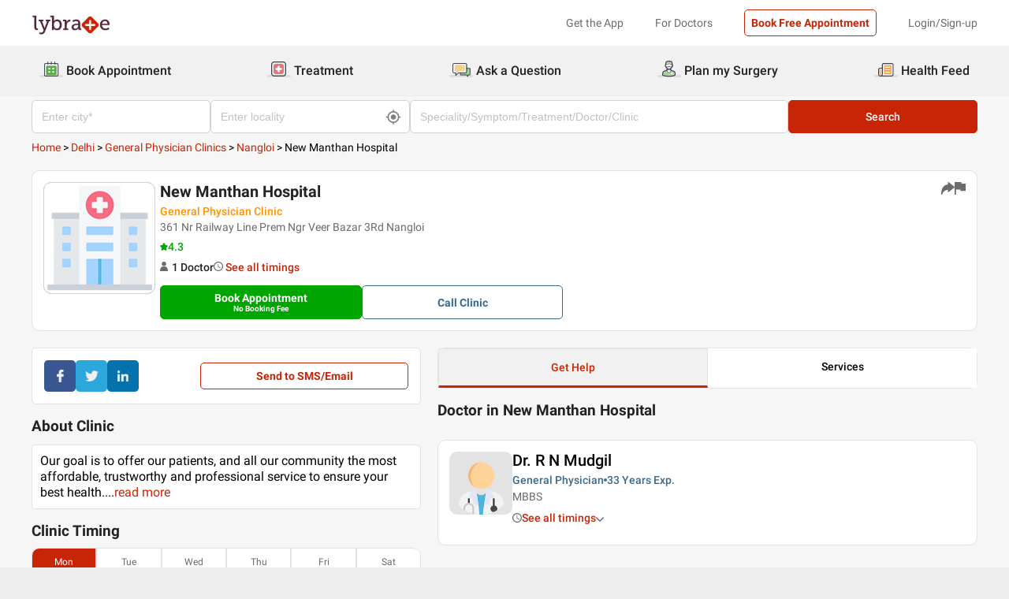

--- FILE ---
content_type: text/html; charset=utf-8
request_url: https://www.lybrate.com/delhi/clinic/new-manthan-hospital-nangloi
body_size: 29766
content:
<!DOCTYPE html><html lang="en"><head><meta charSet="utf-8"/><meta name="viewport" content="width=device-width, initial-scale=1.0, maximum-scale=1.0,user-scalable=0"/><script type="application/ld+json">{"@context":"http://schema.org","@type":"Organization","name":"Lybrate ","logo":"https://www.lybrate.com/img/lybrate-logo-pure-white-small.png","telephone":"090  2905  9702","url":"https://www.lybrate.com/","email":"hello@lybrate.com","sameAs":["https://twitter.com/lybrate","https://www.instagram.com/lybrate/","https://www.facebook.com/lybrate","https://www.linkedin.com/company/lybrate"],"contactPoint":{"@type":"ContactPoint","telephone":"+91 90155 59900","contactType":"customer service"}}</script><script type="application/ld+json">{"@context":"https://schema.org","@type":"WebSite","url":"https://www.lybrate.com/","potentialAction":{"@type":"SearchAction","target":{"@type":"EntryPoint","urlTemplate":"https://www.lybrate.com/search?find={search_term_string}"},"query-input":"required name=search_term_string"}}</script><script type="application/ld+json">{"@context":"https://schema.org","@type":"BreadcrumbList","itemListElement":[{"@type":"ListItem","position":"1","name":"Home","item":{"@type":"Thing","@id":"/"}},{"@type":"ListItem","position":"2","name":"Delhi","item":{"@type":"Thing","@id":"/delhi"}},{"@type":"ListItem","position":"3","name":"General Physician Clinics","item":{"@type":"Thing","@id":"/delhi/general-physician-clinics"}},{"@type":"ListItem","position":"4","name":"Nangloi","item":{"@type":"Thing","@id":"/delhi/general-physician-clinics/nangloi-delhi"}},{"@type":"ListItem","position":"5","name":"New Manthan Hospital"}]}</script><script type="application/ld+json">{"@context":"https://schema.org","@type":"WebPage","name":"New Manthan Hospital","datePublished":"","url":"https://www.lybrate.com/delhi/clinic/new-manthan-hospital-nangloi"}</script><script type="application/ld+json">{"@context":"https://schema.org","@type":"MedicalClinic","image":"https://assets.lybrate.com/null","url":"https://www.lybrate.com/delhi/clinic/new-manthan-hospital-nangloi","mainEntityOfPage":"https://www.lybrate.com/delhi/clinic/new-manthan-hospital-nangloi","name":"New Manthan Hospital","medicalSpecialty":"General Physician Clinics","currenciesAccepted":"INR","priceRange":"₹","hasMap":"https://maps.google.com/maps?q=28.696781,77.057311","address":{"@context":"https://schema.org","@type":"PostalAddress","streetAddress":"361 Nr Railway Line Prem Ngr Veer Bazar 3Rd Nangloi ","addressLocality":"Nangloi, Delhi","addressRegion":"Delhi"},"openingHours":"MON-SAT [10:00 AM - 02:00 PM]","member":[{"@context":"https://schema.org","@type":"Physician","image":"https://assets.lybrate.com/null","url":"https://www.lybrate.com/delhi/doctor/dr-r-n-mudgil-general-physician","mainEntityOfPage":"https://www.lybrate.com/delhi/doctor/dr-r-n-mudgil-general-physician","name":"Dr. R N Mudgil","medicalSpecialty":"General Physician","currenciesAccepted":"INR","priceRange":"₹","openingHours":"MON-SAT [10:00 AM - 02:00 PM]","address":{"@context":"https://schema.org","@type":"PostalAddress","streetAddress":"361 Nr Railway Line Prem Ngr Veer Bazar 3Rd Nangloi ","addressLocality":"Nangloi, Delhi","addressRegion":"Delhi","postalCode":"110041"},"geo":{"@context":"https://schema.org","@type":"GeoCoordinates","longitude":77.057311,"latitude":28.696781}}]}</script><title>New Manthan Hospital in Nangloi, Delhi - Book Appointment, View Contact Number, Feedbacks, Address | Dr. R N Mudgil</title><meta content="index, follow" name="robots"/><meta id="pageview" data-value="cpview"/><meta name="description" content="New Manthan Hospital in Nangloi, Delhi. Book Appointment, Consult Doctors Online, View Doctor Fees, Contact Number, Address for New Manthan Hospital - Dr. R N Mudgil | Lybrate"/><meta property="og:title" content="New Manthan Hospital in Nangloi, Delhi - Book Appointment, View Contact Number, Feedbacks, Address | Dr. R N Mudgil"/><meta name="twitter:title" content="New Manthan Hospital in Nangloi, Delhi - Book Appointment, View Contact Number, Feedbacks, Address | Dr. R N Mudgil"/><meta property="og:type" content="article"/><meta name="twitter:card" content="summary_large_image"/><meta property="og:description" content="New Manthan Hospital in Nangloi, Delhi. Book Appointment, Consult Doctors Online, View Doctor Fees, Contact Number, Address for New Manthan Hospital - Dr. R N Mudgil | Lybrate"/><meta name="twitter:description" content="New Manthan Hospital in Nangloi, Delhi. Book Appointment, Consult Doctors Online, View Doctor Fees, Contact Number, Address for New Manthan Hospital - Dr. R N Mudgil | Lybrate"/><meta property="og:image" content="https://assets.lybrate.com/f_auto,c_limit,w_256,q_auto/imgs/product/logos/Lybrate-Logo.png"/><meta name="twitter:image" content="https://assets.lybrate.com/imgs/product/logos/Lybrate-Logo.png"/><meta property="og:url" content="https://www.lybrate.com/delhi/clinic/new-manthan-hospital-nangloi"/><meta property="og:site_name" content="Lybrate"/><meta name="twitter:site" content="@Lybrate"/><meta name="baseProfileUrl" href="https://www.lybrate.com/delhi/clinic/new-manthan-hospital-nangloi"/><link rel="amphtml" href="https://www.lybrate.com/amp/delhi/clinic/new-manthan-hospital-nangloi"/><link rel="canonical" href="https://www.lybrate.com/delhi/clinic/new-manthan-hospital-nangloi"/><link rel="preload" as="image" imageSrcSet="https://assets.lybrate.com/f_auto,c_limit,w_128,q_auto/imgs/product/logos/Lybrate-Logo.png 1x, https://assets.lybrate.com/f_auto,c_limit,w_256,q_auto/imgs/product/logos/Lybrate-Logo.png 2x"/><meta name="next-head-count" content="26"/><link rel="icon" sizes="32x32" href="https://assets.lybrate.com/imgs/tic/icon/favicon.ico"/><link rel="preconnect" crossorigin="anonymous" href="https://assets.lybrate.com"/><link rel="preconnect" crossorigin="anonymous" href="https://nu.lybcdn.com"/><link rel="preconnect" crossorigin="anonymous" href="https://ssl.widgets.webengage.com"/><link rel="preconnect" crossorigin="anonymous" href="https://www.googletagmanager.com"/><link rel="preload" href="https://nu.lybcdn.com/_next/static/media/02205c9944024f15-s.p.woff2" as="font" type="font/woff2" crossorigin="anonymous" data-next-font="size-adjust"/><link rel="preload" href="https://nu.lybcdn.com/_next/static/media/7d8c9b0ca4a64a5a-s.p.woff2" as="font" type="font/woff2" crossorigin="anonymous" data-next-font="size-adjust"/><link rel="preload" href="https://nu.lybcdn.com/_next/static/media/934c4b7cb736f2a3-s.p.woff2" as="font" type="font/woff2" crossorigin="anonymous" data-next-font="size-adjust"/><link rel="preload" href="https://nu.lybcdn.com/_next/static/media/627622453ef56b0d-s.p.woff2" as="font" type="font/woff2" crossorigin="anonymous" data-next-font="size-adjust"/><link rel="preload" href="https://nu.lybcdn.com/_next/static/media/0e4fe491bf84089c-s.p.woff2" as="font" type="font/woff2" crossorigin="anonymous" data-next-font="size-adjust"/><link rel="preload" href="https://nu.lybcdn.com/_next/static/media/8db47a8bf03b7d2f-s.p.woff2" as="font" type="font/woff2" crossorigin="anonymous" data-next-font="size-adjust"/><link rel="preload" href="https://nu.lybcdn.com/_next/static/css/8e401567be5d0bba.css" as="style"/><link rel="stylesheet" href="https://nu.lybcdn.com/_next/static/css/8e401567be5d0bba.css" data-n-g=""/><link rel="preload" href="https://nu.lybcdn.com/_next/static/css/75e7ff9582ccfb16.css" as="style"/><link rel="stylesheet" href="https://nu.lybcdn.com/_next/static/css/75e7ff9582ccfb16.css" data-n-p=""/><link rel="preload" href="https://nu.lybcdn.com/_next/static/css/31e8615a6d7874a0.css" as="style"/><link rel="stylesheet" href="https://nu.lybcdn.com/_next/static/css/31e8615a6d7874a0.css" data-n-p=""/><link rel="preload" href="https://nu.lybcdn.com/_next/static/css/7873f835bd89258d.css" as="style"/><link rel="stylesheet" href="https://nu.lybcdn.com/_next/static/css/7873f835bd89258d.css"/><noscript data-n-css=""></noscript><script defer="" nomodule="" src="https://nu.lybcdn.com/_next/static/chunks/polyfills-c67a75d1b6f99dc8.js"></script><script defer="" src="https://nu.lybcdn.com/_next/static/chunks/5275.fc25fc225a6fd789.js"></script><script defer="" src="https://nu.lybcdn.com/_next/static/chunks/1498.f3788f38a83afa67.js"></script><script src="https://nu.lybcdn.com/_next/static/chunks/webpack-5a6ab96978f55368.js" defer=""></script><script src="https://nu.lybcdn.com/_next/static/chunks/framework-14c8c3b37f6d2684.js" defer=""></script><script src="https://nu.lybcdn.com/_next/static/chunks/main-ab475e999951148f.js" defer=""></script><script src="https://nu.lybcdn.com/_next/static/chunks/pages/_app-2e0177eb4d62f08d.js" defer=""></script><script src="https://nu.lybcdn.com/_next/static/chunks/1410-e64dd700731d0da3.js" defer=""></script><script src="https://nu.lybcdn.com/_next/static/chunks/9715-744aee12ba1d4943.js" defer=""></script><script src="https://nu.lybcdn.com/_next/static/chunks/6149-f422368d934914bf.js" defer=""></script><script src="https://nu.lybcdn.com/_next/static/chunks/9775-e9af23c4775d980c.js" defer=""></script><script src="https://nu.lybcdn.com/_next/static/chunks/5662-297f139170b7bb48.js" defer=""></script><script src="https://nu.lybcdn.com/_next/static/chunks/4640-a035cccc5d295e4c.js" defer=""></script><script src="https://nu.lybcdn.com/_next/static/chunks/2374-f79c025282afb8e9.js" defer=""></script><script src="https://nu.lybcdn.com/_next/static/chunks/pages/%5BprimaryIndex%5D/clinic/%5Bclinicname%5D-de346df522291a55.js" defer=""></script><script src="https://nu.lybcdn.com/_next/static/1766049785324/_buildManifest.js" defer=""></script><script src="https://nu.lybcdn.com/_next/static/1766049785324/_ssgManifest.js" defer=""></script></head><body><div id="fontadd"></div><div id="portal"></div><div id="__next"><noscript><iframe src="https://www.googletagmanager.com/ns.html?id=GTM-KXVNPWN" height="0" width="0" style="display:none;visibility:hidden"></iframe></noscript><main class="__className_451117"><div style="margin-bottom:10px"><div class="headerLoggedOut_mainContainer__N812g"><div class="container"><div class="row gap-1"><div class="col-48-xs col-48-sm col-48-lg col-48-xl"><header class="headerLoggedOut_headerTopContainer__UwHuU"><div class="headerLoggedOut_lybLogo__Ikvvp"><span style="box-sizing:border-box;display:inline-block;overflow:hidden;width:initial;height:initial;background:none;opacity:1;border:0;margin:0;padding:0;position:relative;max-width:100%"><span style="box-sizing:border-box;display:block;width:initial;height:initial;background:none;opacity:1;border:0;margin:0;padding:0;max-width:100%"><img style="display:block;max-width:100%;width:initial;height:initial;background:none;opacity:1;border:0;margin:0;padding:0" alt="" aria-hidden="true" src="data:image/svg+xml,%3csvg%20xmlns=%27http://www.w3.org/2000/svg%27%20version=%271.1%27%20width=%27100%27%20height=%2730%27/%3e"/></span><img alt="Lybrate Logo" srcSet="https://assets.lybrate.com/f_auto,c_limit,w_128,q_auto/imgs/product/logos/Lybrate-Logo.png 1x, https://assets.lybrate.com/f_auto,c_limit,w_256,q_auto/imgs/product/logos/Lybrate-Logo.png 2x" src="https://assets.lybrate.com/f_auto,c_limit,w_256,q_auto/imgs/product/logos/Lybrate-Logo.png" decoding="async" data-nimg="intrinsic" style="position:absolute;top:0;left:0;bottom:0;right:0;box-sizing:border-box;padding:0;border:none;margin:auto;display:block;width:0;height:0;min-width:100%;max-width:100%;min-height:100%;max-height:100%;object-fit:cover"/></span></div><div class="headerLoggedOut_rightSection__JqqQn"><div class="headerLoggedOut_headText__Y_Qpx">Get the App</div><div class="headerLoggedOut_headText__Y_Qpx" href="https://doctor.lybrate.com/">For Doctors</div><div class="headerLoggedOut_headText__Y_Qpx"><button type="button" class="button_btn-red__o0Vg_" style="width:100%;height:auto;padding:0.5rem" id=":R5pba6:">Book Free Appointment</button></div><div class="headerLoggedOut_headText__Y_Qpx">Login/Sign-up</div></div></header></div></div></div></div><header class="headerBottom_mainContainer__L3xo8"><div class="container"><div class="row gap-1"><div class="col-48-xs col-48-sm col-48-lg col-48-xl"><div class="headerBottom_headerContainer__wahuS"><div class="headerBottom_headWrapper__ggsM1"><div><svg xmlns="http://www.w3.org/2000/svg" width="30" height="30" viewBox="0 0 30 30" fill="none"><rect y="22" width="30" height="3" rx="1.5" fill="#DDDDDC"></rect><path d="M20.6961 10.5392H9.48669C8.95268 10.5392 8.51978 10.9721 8.51978 11.5061V20.9474C8.51978 21.4814 8.95268 21.9143 9.48669 21.9143H20.6961C21.2301 21.9143 21.663 21.4814 21.663 20.9474V11.5061C21.663 10.9721 21.2301 10.5392 20.6961 10.5392Z" fill="#59AB46"></path><path d="M22.3768 23.9171H7.80391C7.34598 23.9171 6.9068 23.7352 6.58299 23.4114C6.25918 23.0875 6.07727 22.6484 6.07727 22.1904V8.82622C6.07727 8.36829 6.25918 7.92911 6.58299 7.6053C6.9068 7.2815 7.34598 7.09958 7.80391 7.09958H22.3768C22.6035 7.09958 22.828 7.14424 23.0375 7.23102C23.247 7.31779 23.4374 7.44497 23.5977 7.6053C23.758 7.76564 23.8852 7.95599 23.972 8.16547C24.0587 8.37496 24.1034 8.59948 24.1034 8.82622V22.1973C24.1016 22.6541 23.9189 23.0915 23.5953 23.4138C23.2716 23.7361 22.8335 23.9171 22.3768 23.9171ZM7.80391 8.03197C7.59382 8.03377 7.39284 8.11804 7.24428 8.2666C7.09572 8.41516 7.01146 8.61613 7.00966 8.82622V22.1973C7.01146 22.4074 7.09572 22.6084 7.24428 22.757C7.39284 22.9055 7.59382 22.9898 7.80391 22.9916H22.3768C22.4811 22.9916 22.5844 22.971 22.6807 22.9311C22.7771 22.8912 22.8646 22.8327 22.9384 22.759C23.0121 22.6852 23.0706 22.5976 23.1106 22.5013C23.1505 22.4049 23.171 22.3017 23.171 22.1973V8.82622C23.171 8.61557 23.0873 8.41355 22.9384 8.2646C22.7894 8.11565 22.5874 8.03197 22.3768 8.03197H7.80391Z" fill="#434A54"></path><path d="M22.3755 24H7.80261C7.32453 24 6.86603 23.8101 6.52797 23.4721C6.18992 23.134 6 22.6755 6 22.1974V8.82629C6 8.3482 6.18992 7.8897 6.52797 7.55164C6.86603 7.21359 7.32453 7.02368 7.80261 7.02368H22.3755C22.8542 7.02368 23.3134 7.21336 23.6526 7.55122C23.9917 7.88908 24.1832 8.34757 24.185 8.82629V22.1974C24.1832 22.6761 23.9917 23.1346 23.6526 23.4725C23.3134 23.8103 22.8542 24 22.3755 24ZM7.80261 7.17563C7.36603 7.17745 6.94795 7.35216 6.63988 7.66152C6.33181 7.97088 6.15885 8.3897 6.15885 8.82629V22.1974C6.15885 22.634 6.33181 23.0528 6.63988 23.3622C6.94795 23.6715 7.36603 23.8462 7.80261 23.8481H22.3755C22.8133 23.8481 23.2331 23.6742 23.5427 23.3646C23.8522 23.055 24.0261 22.6352 24.0261 22.1974V8.82629C24.0261 8.3885 23.8522 7.96866 23.5427 7.6591C23.2331 7.34953 22.8133 7.17563 22.3755 7.17563H7.80261ZM22.3755 23.0607H7.80261C7.68775 23.0607 7.57402 23.038 7.46799 22.9938C7.36195 22.9497 7.26572 22.8849 7.18482 22.8034C7.10392 22.7219 7.03996 22.6251 6.99663 22.5187C6.95331 22.4124 6.93147 22.2984 6.93239 22.1836V8.82629C6.93147 8.71143 6.95331 8.59752 6.99663 8.49114C7.03996 8.38476 7.10392 8.28801 7.18482 8.20647C7.26572 8.12493 7.36195 8.06022 7.46799 8.01606C7.57402 7.97189 7.68775 7.94916 7.80261 7.94916H22.3755C22.4918 7.94733 22.6074 7.96867 22.7154 8.01193C22.8234 8.05519 22.9217 8.1195 23.0046 8.20114C23.0876 8.28277 23.1534 8.38008 23.1984 8.48741C23.2433 8.59474 23.2664 8.70993 23.2664 8.82629V22.1974C23.2664 22.3138 23.2433 22.429 23.1984 22.5363C23.1534 22.6436 23.0876 22.7409 23.0046 22.8226C22.9217 22.9042 22.8234 22.9685 22.7154 23.0118C22.6074 23.055 22.4918 23.0764 22.3755 23.0745V23.0607ZM7.80261 8.09419C7.61944 8.09419 7.44377 8.16697 7.31425 8.29649C7.18472 8.42601 7.11196 8.60167 7.11196 8.78485V22.156C7.11196 22.3391 7.18472 22.5148 7.31425 22.6443C7.44377 22.7739 7.61944 22.8466 7.80261 22.8466H22.3755C22.5586 22.8466 22.7343 22.7739 22.8638 22.6443C22.9934 22.5148 23.0661 22.3391 23.0661 22.156V8.82629C23.0661 8.64311 22.9934 8.46745 22.8638 8.33793C22.7343 8.2084 22.5586 8.13563 22.3755 8.13563L7.80261 8.09419Z" fill="#444A54"></path><path d="M15.0886 9.01275C14.9659 9.01275 14.8482 8.96399 14.7614 8.87721C14.6746 8.79043 14.6259 8.67273 14.6259 8.55001V5.54564C14.6259 5.42292 14.6746 5.30522 14.7614 5.21844C14.8482 5.13166 14.9659 5.08292 15.0886 5.08292C15.212 5.0829 15.3304 5.13143 15.4183 5.21802C15.5061 5.30461 15.5564 5.42229 15.5582 5.54564V8.55001C15.5564 8.67336 15.5061 8.79106 15.4183 8.87765C15.3304 8.96424 15.212 9.01277 15.0886 9.01275Z" fill="#434A54"></path><path d="M15.0885 9.09561C14.9443 9.09382 14.8066 9.03576 14.7046 8.93382C14.6027 8.83189 14.5446 8.69414 14.5428 8.54999V5.54562C14.5428 5.40092 14.6003 5.26215 14.7027 5.15983C14.805 5.0575 14.9438 5 15.0885 5C15.2332 5 15.372 5.0575 15.4743 5.15983C15.5766 5.26215 15.6341 5.40092 15.6341 5.54562V8.54999C15.6341 8.62164 15.62 8.69258 15.5925 8.75878C15.5651 8.82497 15.5249 8.88514 15.4743 8.9358C15.4236 8.98647 15.3635 9.02665 15.2973 9.05407C15.2311 9.08149 15.1601 9.09561 15.0885 9.09561ZM15.0885 5.15886C14.9859 5.15886 14.8875 5.19962 14.815 5.27215C14.7424 5.34468 14.7017 5.44305 14.7017 5.54562V8.54999C14.7017 8.65256 14.7424 8.75093 14.815 8.82346C14.8875 8.896 14.9859 8.93675 15.0885 8.93675C15.191 8.93675 15.2894 8.896 15.3619 8.82346C15.4345 8.75093 15.4752 8.65256 15.4752 8.54999V5.54562C15.4752 5.49483 15.4652 5.44455 15.4458 5.39762C15.4264 5.3507 15.3979 5.30806 15.3619 5.27215C15.326 5.23623 15.2834 5.20774 15.2365 5.1883C15.1896 5.16887 15.1393 5.15886 15.0885 5.15886Z" fill="#444A54"></path><path d="M10.6051 9.01275C10.4823 9.01275 10.3646 8.96399 10.2779 8.87721C10.1911 8.79043 10.1423 8.67273 10.1423 8.55001V5.54564C10.1423 5.42292 10.1911 5.30522 10.2779 5.21844C10.3646 5.13166 10.4823 5.08292 10.6051 5.08292C10.7278 5.08292 10.8455 5.13166 10.9323 5.21844C11.0191 5.30522 11.0678 5.42292 11.0678 5.54564V8.55001C11.0678 8.67273 11.0191 8.79043 10.9323 8.87721C10.8455 8.96399 10.7278 9.01275 10.6051 9.01275Z" fill="#434A54"></path><path d="M10.6054 9.09561C10.5338 9.09561 10.4628 9.08149 10.3966 9.05407C10.3304 9.02665 10.2703 8.98647 10.2196 8.9358C10.169 8.88514 10.1288 8.82497 10.1013 8.75878C10.0739 8.69258 10.0598 8.62164 10.0598 8.54999V5.54562C10.0598 5.40092 10.1173 5.26215 10.2196 5.15983C10.322 5.0575 10.4607 5 10.6054 5C10.7501 5 10.8889 5.0575 10.9912 5.15983C11.0936 5.26215 11.1511 5.40092 11.1511 5.54562V8.54999C11.1493 8.69414 11.0912 8.83189 10.9893 8.93382C10.8873 9.03576 10.7496 9.09382 10.6054 9.09561ZM10.6054 5.15886C10.5029 5.15886 10.4045 5.19962 10.3319 5.27215C10.2594 5.34468 10.2187 5.44305 10.2187 5.54562V8.54999C10.2187 8.65256 10.2594 8.75093 10.3319 8.82346C10.4045 8.896 10.5029 8.93675 10.6054 8.93675C10.708 8.93675 10.8064 8.896 10.8789 8.82346C10.9515 8.75093 10.9922 8.65256 10.9922 8.54999V5.54562C10.9922 5.44305 10.9515 5.34468 10.8789 5.27215C10.8064 5.19962 10.708 5.15886 10.6054 5.15886Z" fill="#444A54"></path><path d="M19.5711 9.01269C19.4484 9.01269 19.3307 8.96392 19.2439 8.87714C19.1571 8.79036 19.1084 8.67267 19.1084 8.54994V5.54558C19.1223 5.43171 19.1774 5.32686 19.2632 5.25081C19.3491 5.17477 19.4599 5.13278 19.5746 5.13278C19.6893 5.13278 19.8001 5.17477 19.8859 5.25081C19.9718 5.32686 20.0269 5.43171 20.0408 5.54558V8.54994C20.0408 8.61129 20.0286 8.67204 20.0049 8.72863C19.9812 8.78523 19.9465 8.83655 19.9028 8.87961C19.8591 8.92267 19.8073 8.95661 19.7503 8.97945C19.6934 9.0023 19.6325 9.01361 19.5711 9.01269Z" fill="#434A54"></path><path d="M19.572 9.09561C19.4278 9.09382 19.2901 9.03576 19.1882 8.93382C19.0862 8.83189 19.0282 8.69414 19.0264 8.54999V5.54562C19.0264 5.47397 19.0405 5.40303 19.0679 5.33683C19.0953 5.27064 19.1355 5.21049 19.1862 5.15983C19.2368 5.10916 19.297 5.06896 19.3632 5.04154C19.4294 5.01412 19.5003 5 19.572 5C19.6436 5 19.7146 5.01412 19.7808 5.04154C19.847 5.06896 19.9071 5.10916 19.9578 5.15983C20.0085 5.21049 20.0487 5.27064 20.0761 5.33683C20.1035 5.40303 20.1176 5.47397 20.1176 5.54562V8.54999C20.1176 8.62164 20.1035 8.69258 20.0761 8.75878C20.0487 8.82497 20.0085 8.88514 19.9578 8.9358C19.9071 8.98647 19.847 9.02665 19.7808 9.05407C19.7146 9.08149 19.6436 9.09561 19.572 9.09561ZM19.572 5.15886C19.47 5.16063 19.3726 5.20196 19.3005 5.27411C19.2283 5.34626 19.187 5.4436 19.1852 5.54562V8.54999C19.187 8.65201 19.2283 8.74935 19.3005 8.8215C19.3726 8.89365 19.47 8.93498 19.572 8.93675C19.6746 8.93675 19.7729 8.896 19.8455 8.82346C19.918 8.75093 19.9588 8.65256 19.9588 8.54999V5.54562C19.9588 5.44305 19.918 5.34468 19.8455 5.27215C19.7729 5.19962 19.6746 5.15886 19.572 5.15886Z" fill="#444A54"></path><path d="M13.9429 13.2121H11.3391V15.0768H13.9429V13.2121Z" fill="white"></path><path d="M18.8465 13.2121H16.2427V15.0768H18.8465V13.2121Z" fill="white"></path><path d="M13.9429 17.3766H11.3391V19.2413H13.9429V17.3766Z" fill="white"></path><path d="M18.8465 17.3766H16.2427V19.2413H18.8465V17.3766Z" fill="white"></path></svg></div><div class="headerBottom_headText__ik0EW">Book Appointment</div></div><div class="headerBottom_headWrapper__ggsM1"><div><svg xmlns="http://www.w3.org/2000/svg" width="30" height="30" viewBox="0 0 30 30" fill="none"><rect y="22" width="30" height="3" rx="1.5" fill="#DDDDDC"></rect><path d="M18.4476 8.08612H10.5644C9.19248 8.08612 8.08032 9.19829 8.08032 10.5702V18.4534C8.08032 19.8254 9.19248 20.9375 10.5644 20.9375H18.4476C19.8196 20.9375 20.9317 19.8254 20.9317 18.4534V10.5702C20.9317 9.19829 19.8196 8.08612 18.4476 8.08612Z" fill="#E87474"></path><path d="M18.4724 15.1076C18.4725 15.1935 18.4551 15.2786 18.4213 15.3576C18.3875 15.4367 18.3379 15.508 18.2757 15.5673C18.2134 15.6265 18.1398 15.6725 18.0592 15.7025C17.9786 15.7324 17.8928 15.7456 17.807 15.7413H15.7601V17.7881C15.7636 17.9614 15.6993 18.1292 15.581 18.2559C15.4626 18.3825 15.2995 18.458 15.1264 18.4662H13.9351C13.763 18.458 13.6009 18.3834 13.4827 18.2582C13.3645 18.1329 13.2995 17.9667 13.3014 17.7945V15.754H11.2545C11.1666 15.754 11.0796 15.7365 10.9984 15.7027C10.9173 15.6689 10.8436 15.6193 10.7818 15.5568C10.7199 15.4944 10.671 15.4203 10.638 15.3388C10.6049 15.2573 10.5883 15.1702 10.5891 15.0822V13.9162C10.589 13.8303 10.6064 13.7452 10.6402 13.6662C10.674 13.5872 10.7236 13.5158 10.7858 13.4565C10.8481 13.3973 10.9217 13.3513 11.0023 13.3214C11.0828 13.2915 11.1687 13.2782 11.2545 13.2825H13.3014V11.2357C13.2971 11.1483 13.3101 11.0609 13.3397 10.9785C13.3692 10.8962 13.4148 10.8204 13.4736 10.7557C13.5325 10.6909 13.6035 10.6384 13.6827 10.6012C13.7619 10.5639 13.8476 10.5427 13.9351 10.5386H15.1391C15.2251 10.5385 15.3101 10.5559 15.3892 10.5897C15.4682 10.6235 15.5395 10.673 15.5988 10.7353C15.6581 10.7975 15.7041 10.8712 15.734 10.9517C15.7639 11.0323 15.7771 11.1182 15.7728 11.204V13.2508H17.8196C17.9056 13.2507 17.9907 13.2681 18.0697 13.3019C18.1487 13.3357 18.22 13.3853 18.2793 13.4475C18.3386 13.5098 18.3846 13.5834 18.4145 13.664C18.4444 13.7446 18.4576 13.8304 18.4533 13.9162L18.4724 15.1076Z" fill="white"></path><path d="M22.883 6.15334C22.5234 5.78912 22.0952 5.49969 21.6232 5.30175C21.1511 5.1038 20.6446 5.00124 20.1328 5H8.89093C7.8595 5.00168 6.87079 5.41216 6.14146 6.14148C5.41214 6.87081 5.00168 7.8595 5 8.89093V20.1391C5.00168 21.1705 5.41214 22.1592 6.14146 22.8885C6.87079 23.6179 7.8595 24.0283 8.89093 24.03H20.1201C21.152 24.03 22.1417 23.6201 22.8714 22.8904C23.6011 22.1607 24.011 21.171 24.011 20.1391V8.90994C24.0153 8.39859 23.9178 7.89149 23.7242 7.41822C23.5305 6.94495 23.2446 6.51497 22.883 6.15334ZM22.7436 20.1391C22.7419 20.8344 22.465 21.5007 21.9733 21.9923C21.4817 22.484 20.8154 22.7609 20.1201 22.7626H8.89093C8.19564 22.7609 7.52931 22.484 7.03767 21.9923C6.54603 21.5007 6.26907 20.8344 6.2674 20.1391V8.89093C6.26907 8.19564 6.54603 7.52929 7.03767 7.03765C7.52931 6.54601 8.19564 6.26907 8.89093 6.2674H20.1201C20.8154 6.27364 21.4803 6.5537 21.9705 7.04686C22.2139 7.29187 22.4064 7.58262 22.5369 7.90237C22.6674 8.22213 22.7333 8.56458 22.7309 8.90994L22.7436 20.1391Z" fill="#3C434C"></path></svg></div><div class="headerBottom_headText__ik0EW">Treatment</div><div class="headerBottom_dropdownMenu__6M8Go"><ul class="dropdownmenu_menu__Bw6Py dropdownmenu_hidden__SgpU2"><li class="dropdownmenu_menu-item__nFBgi"><a href="/proctologist" class="dropdownmenu_menu-wrapper__cyQeW">Proctology</a><ul class="dropdownmenu_sub-menu__1E4TI" style="top:0"><li class="dropdownmenu_sub-menu-item__hcOk1"><a href="/doctors-for-piles-treatment">Piles Treatment</a></li><li class="dropdownmenu_sub-menu-item__hcOk1"><a href="/fistula">Fistula Treatment</a></li><li class="dropdownmenu_sub-menu-item__hcOk1"><a href="/treatment-for-fissure">Fissure Treatment</a></li><li class="dropdownmenu_sub-menu-item__hcOk1"><a href="/treatment-for-pilonidal-sinus">Pilonidal Sinus Treatment</a></li><li class="dropdownmenu_sub-menu-item__hcOk1"><a href="/rectal-prolapse">Rectal Prolapse</a></li></ul></li><li class="dropdownmenu_menu-item__nFBgi"><a href="/doctors-for-laparoscopic-surgeon" class="dropdownmenu_menu-wrapper__cyQeW">Laparoscopy</a><ul class="dropdownmenu_sub-menu__1E4TI" style="top:0"><li class="dropdownmenu_sub-menu-item__hcOk1"><a href="/treatment-for-hernia">Hernia Treatment</a></li><li class="dropdownmenu_sub-menu-item__hcOk1"><a href="/treatment-for-gallstones">Gallstones Treatment</a></li><li class="dropdownmenu_sub-menu-item__hcOk1"><a href="/treatment-for-appendicitis">Appendicitis</a></li><li class="dropdownmenu_sub-menu-item__hcOk1"><a href="/inguinal-hernia-surgery">Inguinal Hernia Treatment</a></li><li class="dropdownmenu_sub-menu-item__hcOk1"><a href="/umbilical-hernia-surgery">Umbilical Hernia Treatment</a></li></ul></li><li class="dropdownmenu_menu-item__nFBgi"><a href="/gynaecologist" class="dropdownmenu_menu-wrapper__cyQeW">Gynaecology</a><ul class="dropdownmenu_sub-menu__1E4TI" style="top:0"><li class="dropdownmenu_sub-menu-item__hcOk1"><a href="/doctors-for-abortion">Surgical Abortion</a></li><li class="dropdownmenu_sub-menu-item__hcOk1"><a href="/treatment-for-medical-termination-of-pregnancy">MTP</a></li><li class="dropdownmenu_sub-menu-item__hcOk1"><a href="/treatment-for-ectopic-pregnancy">Ectopic Pregnancy Treatment</a></li><li class="dropdownmenu_sub-menu-item__hcOk1"><a href="/treatment-for-molar-pregnancy">Molar Pregnancy Treatment</a></li><li class="dropdownmenu_sub-menu-item__hcOk1"><a href="/treatment-for-ovarian-cysts">Ovarian Cyst</a></li><li class="dropdownmenu_sub-menu-item__hcOk1"><a href="/treatment-for-miscarriage">Miscarriage Treatment</a></li><li class="dropdownmenu_sub-menu-item__hcOk1"><a href="/treatment-for-bartholin-cyst">Bartholin Cyst Treatment</a></li><li class="dropdownmenu_sub-menu-item__hcOk1"><a href="/treatment-for-endometriosis">Endometriosis Treatment</a></li><li class="dropdownmenu_sub-menu-item__hcOk1"><a href="/treatment-for-adenomyosis">Adenomyosis Treatment</a></li><li class="dropdownmenu_sub-menu-item__hcOk1"><a href="/treatment-for-pcos">PCOS-PCOD Treatment</a></li><li class="dropdownmenu_sub-menu-item__hcOk1"><a href="/pregnancy-care">Pregnancy Care Treatment</a></li><li class="dropdownmenu_sub-menu-item__hcOk1"><a href="/treatment-for-laser-vaginal-tightening">Laser Vaginal Tightening</a></li><li class="dropdownmenu_sub-menu-item__hcOk1"><a href="/treatment-for-hymenoplasty">Hymenoplasty</a></li><li class="dropdownmenu_sub-menu-item__hcOk1"><a href="/treatment-for-vaginoplasty">Vaginoplasty</a></li><li class="dropdownmenu_sub-menu-item__hcOk1"><a href="/treatment-for-labiaplasty">Labiaplasty</a></li><li class="dropdownmenu_sub-menu-item__hcOk1"><a href="/treatment-for-genital-warts">Vaginal Wart Removal</a></li></ul></li><li class="dropdownmenu_menu-item__nFBgi"><a href="/ear-nose-throat-ent-specialist" class="dropdownmenu_menu-wrapper__cyQeW">ENT</a><ul class="dropdownmenu_sub-menu__1E4TI" style="top:0"><li class="dropdownmenu_sub-menu-item__hcOk1"><a href="/treatment-for-tympanoplasty">Tympanoplasty</a></li><li class="dropdownmenu_sub-menu-item__hcOk1"><a href="/adenoidectomy">Adenoidectomy</a></li><li class="dropdownmenu_sub-menu-item__hcOk1"><a href="/treatment-of-sinus">Sinus Treatment</a></li><li class="dropdownmenu_sub-menu-item__hcOk1"><a href="/doctors-for-septoplasty">Septoplasty</a></li><li class="dropdownmenu_sub-menu-item__hcOk1"><a href="/mastoidectomy">Mastoidectomy</a></li><li class="dropdownmenu_sub-menu-item__hcOk1"><a href="/doctors-for-functional-endoscopic-sinus-surgery">FESS Surgery</a></li><li class="dropdownmenu_sub-menu-item__hcOk1"><a href="/treatment-for-thyroidectomy">Thyroidectomy</a></li><li class="dropdownmenu_sub-menu-item__hcOk1"><a href="/doctors-for-tonsillectomy">Tonsillectomy</a></li><li class="dropdownmenu_sub-menu-item__hcOk1"><a href="/doctors-for-septoplasty">Stapedectomy</a></li><li class="dropdownmenu_sub-menu-item__hcOk1"><a href="/myringotomy">Myringotomy</a></li><li class="dropdownmenu_sub-menu-item__hcOk1"><a href="/throat-surgery">Throat Surgery</a></li><li class="dropdownmenu_sub-menu-item__hcOk1"><a href="/doctors-for-ear-surgery">Ear Surgery</a></li><li class="dropdownmenu_sub-menu-item__hcOk1"><a href="/treatment-for-vocal-cord-polyps">Vocal Cord Polyps</a></li><li class="dropdownmenu_sub-menu-item__hcOk1"><a href="/treatment-for-nasal-polyp">Nasal Polyps</a></li><li class="dropdownmenu_sub-menu-item__hcOk1"><a href="/doctors-for-turbinate-reduction">Turbinate Reduction</a></li></ul></li><li class="dropdownmenu_menu-item__nFBgi"><a href="/urologist" class="dropdownmenu_menu-wrapper__cyQeW">Urology</a><ul class="dropdownmenu_sub-menu__1E4TI" style="top:0"><li class="dropdownmenu_sub-menu-item__hcOk1"><a href="/treatment-for-circumcision">Circumcision</a></li><li class="dropdownmenu_sub-menu-item__hcOk1"><a href="/treatment-for-stapler-circumcision">Stapler Circumcision</a></li><li class="dropdownmenu_sub-menu-item__hcOk1"><a href="/doctors-for-kidney-stones-treatment">Kidney Stones Treatment</a></li><li class="dropdownmenu_sub-menu-item__hcOk1"><a href="/doctors-for-hydrocele-treatment-surgical">Hydrocele</a></li><li class="dropdownmenu_sub-menu-item__hcOk1"><a href="/doctors-for-extracorporeal-shockwave-lithotripsy-eswl">ESWL</a></li><li class="dropdownmenu_sub-menu-item__hcOk1"><a href="/rirs">RIRS</a></li><li class="dropdownmenu_sub-menu-item__hcOk1"><a href="/doctors-for-percutaneous-nephrolithotomy">PCNL</a></li><li class="dropdownmenu_sub-menu-item__hcOk1"><a href="/ursl">URSL</a></li><li class="dropdownmenu_sub-menu-item__hcOk1"><a href="/treatment-for-enlarged-prostate">Enlarged Prostate</a></li><li class="dropdownmenu_sub-menu-item__hcOk1"><a href="/frenuloplasty">Frenuloplasty Surgery</a></li><li class="dropdownmenu_sub-menu-item__hcOk1"><a href="/balanitis">Balanitis</a></li><li class="dropdownmenu_sub-menu-item__hcOk1"><a href="/treatment-for-balanoposthitis">Balanoposthitis</a></li><li class="dropdownmenu_sub-menu-item__hcOk1"><a href="/paraphimosis-">Paraphimosis</a></li><li class="dropdownmenu_sub-menu-item__hcOk1"><a href="/treatment-for-foreskin-infection">Foreskin Infection</a></li><li class="dropdownmenu_sub-menu-item__hcOk1"><a href="/prostatectomy">Prostatectomy</a></li><li class="dropdownmenu_sub-menu-item__hcOk1"><a href="/treatment-for-tight-foreskin">Tight Foreskin</a></li><li class="dropdownmenu_sub-menu-item__hcOk1"><a href="/treatment-for-phimosis">Phimosis</a></li></ul></li><li class="dropdownmenu_menu-item__nFBgi"><a href="/cosmetic-plastic-surgeon" class="dropdownmenu_menu-wrapper__cyQeW">Aesthetics</a><ul class="dropdownmenu_sub-menu__1E4TI" style="top:0"><li class="dropdownmenu_sub-menu-item__hcOk1"><a href="/treatment-for-gynecomastia">Gynecomastia</a></li><li class="dropdownmenu_sub-menu-item__hcOk1"><a href="/treatment-for-liposuction">Liposuction</a></li><li class="dropdownmenu_sub-menu-item__hcOk1"><a href="/hair-transplant">Hair Transplant</a></li><li class="dropdownmenu_sub-menu-item__hcOk1"><a href="/doctors-for-lipoma-surgery">Lipoma Surgery</a></li><li class="dropdownmenu_sub-menu-item__hcOk1"><a href="/doctors-for-breast-lift-surgery">Breast Lift Surgery</a></li><li class="dropdownmenu_sub-menu-item__hcOk1"><a href="/treatment-for-sebaceous-cyst">Sebaceous Cyst Surgery</a></li><li class="dropdownmenu_sub-menu-item__hcOk1"><a href="/treatment-for-rhinoplasty">Rhinoplasty</a></li><li class="dropdownmenu_sub-menu-item__hcOk1"><a href="/doctors-for-breast-augmentation">Breast Augmentation Surgery</a></li><li class="dropdownmenu_sub-menu-item__hcOk1"><a href="/axillary-breast">Axillary Breast</a></li><li class="dropdownmenu_sub-menu-item__hcOk1"><a href="/doctors-for-tummy-tuck-surgery">Tummy Tuck</a></li><li class="dropdownmenu_sub-menu-item__hcOk1"><a href="/treatment-for-breast-lumps">Breast Lump</a></li><li class="dropdownmenu_sub-menu-item__hcOk1"><a href="/doctors-for-breast-reduction">Breast Reduction</a></li><li class="dropdownmenu_sub-menu-item__hcOk1"><a href="/treatment-for-double-chin">Double Chin</a></li><li class="dropdownmenu_sub-menu-item__hcOk1"><a href="/treatment-for-buccal-fat">Buccal Fat</a></li><li class="dropdownmenu_sub-menu-item__hcOk1"><a href="/treatment-for-ear-lobe-surgery">Earlobe Repair</a></li><li class="dropdownmenu_sub-menu-item__hcOk1"><a href="/doctors-for-blepharoplasty">Blepharoplasty</a></li><li class="dropdownmenu_sub-menu-item__hcOk1"><a href="/treatment-for-beard-transplant">Beard Transplant</a></li><li class="dropdownmenu_sub-menu-item__hcOk1"><a href="/treatment-for-cleft-lip">Cleft Lip</a></li></ul></li><li class="dropdownmenu_menu-item__nFBgi"><a href="/vascular-surgeon" class="dropdownmenu_menu-wrapper__cyQeW">Vascular</a><ul class="dropdownmenu_sub-menu__1E4TI" style="top:0"><li class="dropdownmenu_sub-menu-item__hcOk1"><a href="/doctors-for-deep-vein-thrombosis-treatment">DVT Treatment</a></li><li class="dropdownmenu_sub-menu-item__hcOk1"><a href="/varicose-veins-treatment">Varicose Veins Treatment</a></li><li class="dropdownmenu_sub-menu-item__hcOk1"><a href="/doctors-for-varicocele-treatment">Varicocele Treatment</a></li><li class="dropdownmenu_sub-menu-item__hcOk1"><a href="/treatment-for-diabetic-foot-ulcer">Diabetic Foot Ulcer Treatment</a></li><li class="dropdownmenu_sub-menu-item__hcOk1"><a href="/treatment-for-uterine-fibroids">Uterine Fibroids</a></li></ul></li><li class="dropdownmenu_menu-item__nFBgi"><a href="/orthopedist" class="dropdownmenu_menu-wrapper__cyQeW">Orthopedics</a><ul class="dropdownmenu_sub-menu__1E4TI" style="bottom:0"><li class="dropdownmenu_sub-menu-item__hcOk1"><a href="/treatment-for-knee-replacement">Knee Replacement</a></li><li class="dropdownmenu_sub-menu-item__hcOk1"><a href="/treatment-for-carpal-tunnel-syndrome">Carpal Tunnel Syndrome</a></li><li class="dropdownmenu_sub-menu-item__hcOk1"><a href="/treatment-for-acl-tear">ACL Tear Treatment</a></li><li class="dropdownmenu_sub-menu-item__hcOk1"><a href="/treatment-for-meniscus-tear">Meniscus Tear Treatment</a></li><li class="dropdownmenu_sub-menu-item__hcOk1"><a href="/treatment-for-hip-replacement">Hip Replacement Surgery</a></li><li class="dropdownmenu_sub-menu-item__hcOk1"><a href="/treatment-for-spine-surgery">Spine Surgery</a></li><li class="dropdownmenu_sub-menu-item__hcOk1"><a href="/treatment-for-shoulder-dislocation">Shoulder Dislocation</a></li><li class="dropdownmenu_sub-menu-item__hcOk1"><a href="/doctors-for-shoulder-replacement">Shoulder Replacement</a></li><li class="dropdownmenu_sub-menu-item__hcOk1"><a href="/treatment-for-rotator-cuff-repair">Rotator Cuff Repair</a></li><li class="dropdownmenu_sub-menu-item__hcOk1"><a href="/doctors-for-arthroscopy">Arthroscopy Surgery</a></li><li class="dropdownmenu_sub-menu-item__hcOk1"><a href="/doctors-for-knee-arthroscopy">Knee Arthroscopy</a></li><li class="dropdownmenu_sub-menu-item__hcOk1"><a href="/treatment-for-shoulder-arthroscopy">Shoulder Arthroscopy</a></li><li class="dropdownmenu_sub-menu-item__hcOk1"><a href="/doctors-for-total-knee-replacement-surgery">Total Knee Replacement</a></li></ul></li><li class="dropdownmenu_menu-item__nFBgi"><a href="/ophthalmologist" class="dropdownmenu_menu-wrapper__cyQeW">Ophthalmology</a><ul class="dropdownmenu_sub-menu__1E4TI" style="bottom:0"><li class="dropdownmenu_sub-menu-item__hcOk1"><a href="/lasik-eye-surgery">Lasik Eye Surgery</a></li><li class="dropdownmenu_sub-menu-item__hcOk1"><a href="/treatment-for-diabetic-retinopathy">Diabetic Retinopathy</a></li><li class="dropdownmenu_sub-menu-item__hcOk1"><a href="/doctors-for-cataract-surgery">Cataract Surgery</a></li><li class="dropdownmenu_sub-menu-item__hcOk1"><a href="/treatment-for-retinal-detachment">Retinal Detachment</a></li><li class="dropdownmenu_sub-menu-item__hcOk1"><a href="/doctors-for-glaucoma-surgery">Glaucoma Treatment</a></li><li class="dropdownmenu_sub-menu-item__hcOk1"><a href="/treatment-for-squint-eye-surgery">Squint Surgery</a></li><li class="dropdownmenu_sub-menu-item__hcOk1"><a href="/doctors-for-vitrectomy">Vitrectomy</a></li><li class="dropdownmenu_sub-menu-item__hcOk1"><a href="/doctors-for-prk-lasik-surgery">PRK Lasik</a></li><li class="dropdownmenu_sub-menu-item__hcOk1"><a href="/doctors-for-smile-lasik-surgery">SMILE Lasik surgery</a></li><li class="dropdownmenu_sub-menu-item__hcOk1"><a href="/doctors-for-femto-lasik-surgery">FEMTO Lasik surgery</a></li><li class="dropdownmenu_sub-menu-item__hcOk1"><a href="/doctors-for-icl-surgery">ICL surgery</a></li><li class="dropdownmenu_sub-menu-item__hcOk1"><a href="/doctors-for-contoura-vision">Contoura Vision</a></li></ul></li><li class="dropdownmenu_menu-item__nFBgi"><a href="/treatment-for-fertility" class="dropdownmenu_menu-wrapper__cyQeW">Fertility</a><ul class="dropdownmenu_sub-menu__1E4TI" style="bottom:0"><li class="dropdownmenu_sub-menu-item__hcOk1"><a href="/ivf">IVF Treatment</a></li><li class="dropdownmenu_sub-menu-item__hcOk1"><a href="/doctors-for-intrauterine-insemination-iui">IUI Treatment</a></li><li class="dropdownmenu_sub-menu-item__hcOk1"><a href="/female-infertility">Female Infertility</a></li><li class="dropdownmenu_sub-menu-item__hcOk1"><a href="/doctors-for-male-infertility-treatment">Male Infertility</a></li><li class="dropdownmenu_sub-menu-item__hcOk1"><a href="/doctors-for-egg-freezing">Egg Freezing</a></li></ul></li><li class="dropdownmenu_menu-item__nFBgi"><a href="/dentist" class="dropdownmenu_menu-wrapper__cyQeW">Dentistry</a><ul class="dropdownmenu_sub-menu__1E4TI" style="bottom:0"><li class="dropdownmenu_sub-menu-item__hcOk1"><a href="/doctors-for-dental-implants">Dental Implant Surgery</a></li><li class="dropdownmenu_sub-menu-item__hcOk1"><a href="/doctors-for-dental-braces">Dental Braces</a></li><li class="dropdownmenu_sub-menu-item__hcOk1"><a href="/teeth-aligners">Teeth Aligners</a></li></ul></li></ul></div></div><a href="/lp/questions/ask?lpt=HOME"><div class="headerBottom_headWrapper__ggsM1"><div><svg xmlns="http://www.w3.org/2000/svg" width="30" height="30" viewBox="0 0 30 30" fill="none"><rect y="22" width="30" height="3" rx="1.5" fill="#DDDDDC"></rect><path d="M21.7936 14.1601L22.3486 13.5982H25.8292L26.5349 14.8589L26.3088 21.6421L23.6778 22.1285L23.5476 23.1289L23.6847 23.9099L22.0608 22.4368L21.0194 21.923L14.3185 21.9093L13.9417 20.6828L14.0102 19.518H20.6288L21.9169 17.949L21.7936 14.1601Z" fill="#9FD18F"></path><g opacity="0.15"><path d="M24.6588 13.9476H23.446V21.7585H24.6588V13.9476Z" fill="white"></path></g><path d="M23.5003 24.3345C23.384 24.3319 23.2724 24.2882 23.1852 24.2112L21.2736 22.4229H14.7988C14.4547 22.4229 14.1246 22.2867 13.8806 22.0441C13.6367 21.8014 13.4988 21.472 13.4969 21.128V19.5452C13.5107 19.4323 13.5654 19.3283 13.6506 19.2528C13.7358 19.1774 13.8456 19.1357 13.9594 19.1357C14.0732 19.1357 14.1831 19.1774 14.2683 19.2528C14.3535 19.3283 14.4081 19.4323 14.4219 19.5452V21.128C14.4237 21.2267 14.4642 21.3208 14.5347 21.39C14.6052 21.4592 14.7 21.498 14.7988 21.498H21.3284C21.5298 21.5011 21.7228 21.5793 21.8696 21.7172L23.0413 22.8066V22.2996C23.0413 22.0882 23.1248 21.8853 23.2736 21.7352C23.4225 21.585 23.6246 21.4998 23.8361 21.498H25.5079C25.6066 21.498 25.7015 21.4592 25.7719 21.39C25.8424 21.3208 25.8829 21.2267 25.8847 21.128V14.4271C25.8829 14.3283 25.8424 14.2342 25.7719 14.165C25.7015 14.0958 25.6066 14.0571 25.5079 14.0571H21.9039C21.7815 14.0553 21.6648 14.0054 21.5789 13.9182C21.493 13.831 21.4448 13.7136 21.4448 13.5912C21.4448 13.4694 21.4932 13.3527 21.5793 13.2666C21.6654 13.1805 21.7822 13.1321 21.9039 13.1321H25.5079C25.8519 13.1321 26.182 13.2683 26.426 13.511C26.6699 13.7536 26.8078 14.083 26.8097 14.4271V21.128C26.8078 21.472 26.6699 21.8014 26.426 22.0441C26.182 22.2867 25.8519 22.4229 25.5079 22.4229H23.9662V23.8686C23.9657 23.9591 23.9388 24.0474 23.889 24.1228C23.8391 24.1982 23.7683 24.2575 23.6853 24.2934C23.6272 24.32 23.5642 24.334 23.5003 24.3345Z" fill="#434A54"></path><path d="M23.5001 24.41C23.3629 24.4114 23.2304 24.3598 23.1301 24.2661L21.2459 22.5053H14.7985C14.4351 22.5053 14.0866 22.3609 13.8296 22.1039C13.5726 21.8469 13.4282 21.4984 13.4282 21.135V19.5522C13.4282 19.4087 13.4852 19.271 13.5868 19.1695C13.6883 19.068 13.826 19.0109 13.9695 19.0109C14.1131 19.0109 14.2507 19.068 14.3522 19.1695C14.4538 19.271 14.5108 19.4087 14.5108 19.5522V21.135C14.5108 21.2131 14.5418 21.288 14.5971 21.3433C14.6523 21.3985 14.7273 21.4296 14.8054 21.4296H21.3282C21.5513 21.4283 21.7667 21.5115 21.9311 21.6625L22.9657 22.6355V22.3066C22.9657 22.074 23.0581 21.8509 23.2226 21.6864C23.387 21.522 23.6101 21.4296 23.8427 21.4296H25.5145C25.5933 21.4296 25.6689 21.3988 25.7253 21.3437C25.7816 21.2887 25.8142 21.2137 25.816 21.135V14.4272C25.8142 14.3484 25.7816 14.2735 25.7253 14.2184C25.6689 14.1634 25.5933 14.1326 25.5145 14.1326H21.9105C21.767 14.1326 21.6293 14.0756 21.5278 13.9741C21.4263 13.8725 21.3693 13.7349 21.3693 13.5913C21.3693 13.4477 21.4263 13.3101 21.5278 13.2086C21.6293 13.107 21.767 13.05 21.9105 13.05H25.5145C25.8779 13.05 26.2265 13.1944 26.4835 13.4514C26.7404 13.7084 26.8848 14.0569 26.8848 14.4203V21.1212C26.8848 21.4847 26.7404 21.8332 26.4835 22.0902C26.2265 22.3472 25.8779 22.4916 25.5145 22.4916H24.0482V23.8619C24.0476 23.9672 24.0169 24.0702 23.9599 24.1588C23.9029 24.2473 23.8218 24.3179 23.7262 24.3621C23.6547 24.3927 23.5779 24.4089 23.5001 24.41ZM13.9626 19.1617C13.8609 19.1617 13.7633 19.2021 13.6913 19.274C13.6194 19.346 13.579 19.4436 13.579 19.5454V21.1281C13.579 21.4516 13.7074 21.7617 13.9362 21.9905C14.1649 22.2192 14.4751 22.3477 14.7985 22.3477H21.3076L23.2192 24.1291C23.274 24.1786 23.3414 24.2119 23.414 24.2252C23.4867 24.2385 23.5615 24.2313 23.6303 24.2045C23.7 24.1747 23.7593 24.125 23.8007 24.0616C23.8422 23.9982 23.8639 23.9239 23.8633 23.8482V22.3271H25.4871C25.8105 22.3271 26.1208 22.1986 26.3495 21.9699C26.5782 21.7412 26.7067 21.431 26.7067 21.1075V14.4272C26.7067 14.1037 26.5782 13.7935 26.3495 13.5648C26.1208 13.3361 25.8105 13.2076 25.4871 13.2076H21.8831C21.7814 13.2076 21.6838 13.248 21.6118 13.32C21.5399 13.392 21.4994 13.4895 21.4994 13.5913C21.4994 13.6931 21.5399 13.7907 21.6118 13.8626C21.6838 13.9346 21.7814 13.975 21.8831 13.975H25.4871C25.5465 13.975 25.6053 13.9867 25.6601 14.0094C25.715 14.0321 25.7649 14.0654 25.8069 14.1074C25.8488 14.1494 25.8822 14.1993 25.9049 14.2542C25.9276 14.309 25.9393 14.3678 25.9393 14.4272V21.1281C25.9393 21.248 25.8917 21.3631 25.8069 21.4479C25.722 21.5327 25.607 21.5803 25.4871 21.5803H23.8701C23.7772 21.5802 23.6852 21.599 23.5997 21.6355C23.5143 21.6721 23.4372 21.7256 23.3731 21.7929C23.309 21.8602 23.2593 21.9399 23.2269 22.027C23.1946 22.1141 23.1803 22.2069 23.1849 22.2997V22.9849L21.8831 21.7722C21.8177 21.7091 21.7404 21.6596 21.6558 21.6267C21.5711 21.5937 21.4807 21.578 21.3898 21.5803H14.8671C14.7471 21.5803 14.6321 21.5327 14.5473 21.4479C14.4625 21.3631 14.4149 21.248 14.4149 21.1281V19.5454C14.4146 19.489 14.4021 19.4334 14.3783 19.3824C14.3545 19.3313 14.32 19.286 14.277 19.2495C14.234 19.2131 14.1837 19.1864 14.1294 19.1712C14.0752 19.156 14.0183 19.1528 13.9626 19.1617Z" fill="#444A54"></path><path d="M20.3608 7.05476H6.05465C5.5234 7.05476 5.01381 7.26533 4.63753 7.64034C4.26124 8.01534 4.04893 8.52421 4.04712 9.05545V17.9283C4.05432 18.456 4.26901 18.9596 4.64471 19.3302C5.02042 19.7007 5.52693 19.9085 6.05465 19.9084H7.86348V22.5806C7.86489 22.6704 7.89225 22.7579 7.94226 22.8326C7.99227 22.9072 8.0628 22.9658 8.14535 23.0013C8.22789 23.0367 8.31893 23.0476 8.40751 23.0325C8.49608 23.0174 8.5784 22.9771 8.64456 22.9163L11.8443 19.9153H20.3745C20.9052 19.9153 21.414 19.7045 21.7892 19.3293C22.1644 18.9541 22.3752 18.4452 22.3752 17.9146V9.05545C22.3752 8.79156 22.323 8.53028 22.2216 8.28665C22.1202 8.04302 21.9716 7.82184 21.7844 7.63588C21.5972 7.44992 21.375 7.30285 21.1307 7.20312C20.8864 7.10338 20.6247 7.05296 20.3608 7.05476ZM21.4366 17.9283C21.4366 18.2136 21.3232 18.4872 21.1215 18.6889C20.9198 18.8907 20.6461 19.004 20.3608 19.004H11.6524C11.5344 19.0046 11.4213 19.0513 11.3373 19.1342L8.7953 21.5254V19.4699C8.79503 19.3498 8.7484 19.2345 8.66512 19.1479C8.62219 19.1043 8.57099 19.0697 8.51451 19.0462C8.45804 19.0227 8.39742 19.0106 8.33624 19.0109H6.05465C5.76872 19.0109 5.4944 18.8978 5.29157 18.6962C5.08875 18.4947 4.9739 18.2211 4.97209 17.9352V9.05545C4.97209 8.76834 5.08615 8.49299 5.28917 8.28997C5.49218 8.08695 5.76753 7.97288 6.05465 7.97288H20.3745C20.6605 7.97469 20.9341 8.08956 21.1356 8.29238C21.3371 8.4952 21.4503 8.76952 21.4503 9.05545L21.4366 17.9283Z" fill="#434A54"></path><path d="M8.31653 23.1287C8.24151 23.129 8.16712 23.115 8.09728 23.0876C8.00221 23.0446 7.9214 22.9753 7.86435 22.8879C7.80731 22.8005 7.7764 22.6987 7.77525 22.5943V20.0044H6.05549C5.51034 20.0044 4.98752 19.7878 4.60204 19.4024C4.21656 19.0169 4 18.4941 4 17.9489V9.05549C4 8.51034 4.21656 7.98751 4.60204 7.60203C4.98752 7.21655 5.51034 7 6.05549 7H20.3754C20.9178 7.00882 21.4355 7.22821 21.8191 7.61179C22.2027 7.99538 22.4221 8.51309 22.4309 9.05549V17.9283C22.4221 18.4707 22.2027 18.9885 21.8191 19.372C21.4355 19.7556 20.9178 19.975 20.3754 19.9838H11.8794L8.70022 22.9575C8.65116 23.0104 8.59186 23.0529 8.52591 23.0824C8.45997 23.1118 8.38874 23.1276 8.31653 23.1287ZM7.93283 19.8468V22.5875C7.93261 22.6622 7.95464 22.7354 7.99612 22.7976C8.03761 22.8599 8.09667 22.9083 8.16579 22.9369C8.23393 22.9672 8.30964 22.9763 8.383 22.9628C8.45636 22.9494 8.52395 22.9141 8.57689 22.8615L11.804 19.8468H20.3617C20.8723 19.8468 21.362 19.644 21.7231 19.2829C22.0842 18.9218 22.287 18.4321 22.287 17.9215V9.05549C22.287 8.54487 22.0842 8.05516 21.7231 7.69409C21.362 7.33303 20.8723 7.13018 20.3617 7.13018H6.05549C5.80265 7.13018 5.55229 7.17998 5.31871 7.27674C5.08512 7.37349 4.87287 7.51531 4.69409 7.69409C4.51531 7.87287 4.37349 8.08511 4.27674 8.3187C4.17998 8.55229 4.13018 8.80265 4.13018 9.05549V17.9283C4.13018 18.1812 4.17998 18.4315 4.27674 18.6651C4.37349 18.8987 4.51531 19.111 4.69409 19.2898C4.87287 19.4685 5.08512 19.6104 5.31871 19.7071C5.55229 19.8039 5.80265 19.8537 6.05549 19.8537L7.93283 19.8468ZM8.70022 21.7036V19.4563C8.6968 19.3556 8.65528 19.26 8.58405 19.1887C8.51282 19.1175 8.4172 19.076 8.31653 19.0726H6.04179C5.73469 19.0726 5.44016 18.9506 5.22301 18.7334C5.00585 18.5163 4.88386 18.2217 4.88386 17.9146V9.05549C4.88386 8.74839 5.00585 8.45387 5.22301 8.23671C5.44016 8.01956 5.73469 7.89756 6.04179 7.89756H20.3617C20.6688 7.89756 20.9633 8.01956 21.1805 8.23671C21.3976 8.45387 21.5196 8.74839 21.5196 9.05549V17.9283C21.5196 18.2354 21.3976 18.53 21.1805 18.7471C20.9633 18.9643 20.6688 19.0863 20.3617 19.0863H11.6533C11.5564 19.0851 11.4629 19.122 11.3929 19.1891L8.70022 21.7036ZM8.31653 18.9218C8.45891 18.9216 8.59604 18.9755 8.70022 19.0726C8.75042 19.123 8.79018 19.1829 8.81722 19.2487C8.84426 19.3146 8.85805 19.3851 8.8578 19.4563V21.3473L11.2833 19.0726C11.3836 18.9789 11.516 18.9274 11.6533 18.9287H20.3617C20.6264 18.9269 20.8798 18.8209 21.0671 18.6337C21.2543 18.4465 21.3602 18.1931 21.362 17.9283V9.05549C21.3602 8.79074 21.2543 8.53734 21.0671 8.35013C20.8798 8.16292 20.6264 8.05695 20.3617 8.05516H6.05549C5.79018 8.05516 5.53574 8.16054 5.34814 8.34814C5.16054 8.53574 5.05515 8.79018 5.05515 9.05549V17.9283C5.05515 18.1936 5.16054 18.4481 5.34814 18.6357C5.53574 18.8233 5.79018 18.9287 6.05549 18.9287L8.31653 18.9218Z" fill="#444A54"></path><path d="M19.5526 16.4414C19.5508 16.7061 19.4448 16.9595 19.2576 17.1467C19.0704 17.334 18.817 17.4399 18.5522 17.4417H12.1528C12.0431 17.4404 11.9373 17.4822 11.8582 17.5582L9.48066 19.7713V17.8528C9.48213 17.7968 9.47193 17.741 9.4507 17.6891C9.42947 17.6372 9.39767 17.5903 9.35733 17.5513C9.31766 17.512 9.27061 17.4808 9.21888 17.4596C9.16715 17.4385 9.11175 17.4277 9.05585 17.428H7.94589C7.68059 17.428 7.42615 17.3226 7.23855 17.135C7.05095 16.9474 6.94556 16.693 6.94556 16.4277V10.2133C6.94556 9.94795 7.05095 9.69351 7.23855 9.50591C7.42615 9.31831 7.68059 9.21292 7.94589 9.21292H18.5454C18.8107 9.21292 19.0651 9.31831 19.2527 9.50591C19.4403 9.69351 19.5457 9.94795 19.5457 10.2133L19.5526 16.4414Z" fill="#F4CF8C"></path><g opacity="0.3"><path d="M16.4555 17.4282H15.3113L16.4692 9.21997H17.6134L16.4555 17.4282Z" fill="white"></path></g></svg></div><div class="headerBottom_headText__ik0EW">Ask a Question</div></div></a><a href="/plan-my-surgery?lpt=lyb_header"><div class="headerBottom_headWrapper__ggsM1"><div><svg xmlns="http://www.w3.org/2000/svg" width="30" height="30" viewBox="0 0 30 30" fill="none"><rect y="22" width="30" height="3" rx="1.5" fill="#DDDDDC"></rect><path d="M14.3349 22.3304C10.496 22.3304 8.70723 21.7275 8.02386 21.3992C8.02386 19.8517 8.41244 18.9876 8.60003 18.8804C9.5155 18.6599 10.4016 18.3316 11.2397 17.9023C11.9155 19.1337 12.9167 20.1556 14.134 20.8566L14.5694 21.0978L15.0183 20.8968C16.2924 20.2535 17.3139 19.2014 17.9193 17.909C18.7718 18.3374 19.6711 18.6656 20.5991 18.8871C20.7666 18.9876 21.1217 19.8517 21.1552 21.3992C20.4853 21.7275 18.683 22.3304 14.8441 22.3304H14.3349Z" fill="#9FD18F"></path><path d="M21.0141 16.9243C19.6276 16.5781 18.3261 15.9536 17.1886 15.0888C17.143 14.9221 17.143 14.7463 17.1886 14.5796C17.9433 13.8827 18.5892 13.0766 19.1047 12.1881C19.3513 11.9893 19.5538 11.7412 19.6991 11.4598C19.8445 11.1783 19.9295 10.8697 19.9488 10.5535C19.9512 10.0246 19.766 9.51189 19.4262 9.10648C19.3056 5.67655 18.4883 4.86596 18.0461 4.71188C17.0005 4.25862 15.8754 4.01696 14.7358 4.00086C13.5963 3.98476 12.4648 4.19454 11.4067 4.61809C11.0322 4.76795 10.7251 5.04891 10.5425 5.40857C10.0882 6.60449 9.8193 7.86282 9.74523 9.13997C9.40425 9.64956 9.27453 10.2716 9.38345 10.875C9.50328 11.4265 9.81118 11.9191 10.2544 12.2684C10.7065 13.1195 11.3001 13.8874 12.0097 14.5394H11.9695C12.0165 14.7127 12.0165 14.8954 11.9695 15.0687C10.8301 15.9359 9.52629 16.5627 8.1373 16.9109C6.26139 17.3263 5.99342 20.093 6.00012 21.7008C6.0003 21.954 6.06573 22.2029 6.19012 22.4235C6.31451 22.6441 6.49367 22.829 6.71028 22.9602C7.54104 23.4693 9.63804 24.3 14.3278 24.3H14.8169C19.5066 24.3 21.6037 23.4425 22.4344 22.9602C22.6511 22.8296 22.83 22.6448 22.9534 22.4239C23.0768 22.203 23.1404 21.9537 23.1379 21.7008C23.1513 20.1332 22.89 17.3396 21.0141 16.9243ZM11.7283 6.01151C11.7633 5.94277 11.8232 5.89003 11.8958 5.86413C12.7613 5.51961 13.6843 5.34231 14.6159 5.3416C15.5875 5.34153 16.5491 5.53747 17.4431 5.91771C17.5235 6.0115 17.8652 6.51393 18.0193 8.2021C16.9515 7.78836 15.8146 7.58147 14.6695 7.59248C13.4801 7.58749 12.3011 7.81506 11.199 8.26239C11.2704 7.49121 11.4486 6.7337 11.7283 6.01151ZM11.3531 11.5047L11.2728 11.3574L11.1388 11.2636C10.9805 11.1461 10.8501 10.9951 10.7569 10.8214C10.6788 10.6431 10.6549 10.4457 10.6883 10.2539C10.7217 10.0621 10.8107 9.88439 10.9445 9.74288L11.045 9.5955V9.40793C11.045 9.30744 11.045 9.17347 11.0785 9.02609C12.1924 8.50202 13.4118 8.24073 14.6427 8.26239C15.816 8.24326 16.9803 8.47152 18.0595 8.9323C18.0595 9.07298 18.0595 9.21365 18.0595 9.36773V9.6491L18.2605 9.83668C18.4398 10.0154 18.5471 10.2539 18.562 10.5066C18.5381 10.6513 18.4847 10.7897 18.4052 10.913C18.3257 11.0362 18.2217 11.1419 18.0997 11.2234L17.9992 11.3105L17.9389 11.4244C17.9389 11.4244 17.8317 11.6186 17.6508 11.8866C16.6677 11.4714 15.6094 11.2638 14.5422 11.277C13.5092 11.2695 12.4848 11.4653 11.5273 11.8531C11.4938 11.7593 11.4268 11.6387 11.3531 11.5047ZM11.9293 12.4426C12.7848 12.1172 13.6939 11.9559 14.6092 11.967C15.54 11.9554 16.464 12.1261 17.3292 12.4694C16.7038 13.3981 15.7976 14.1024 14.7432 14.4791C14.4551 14.4657 13.1955 14.238 11.9293 12.4426ZM17.0077 16.6229C16.5783 17.8571 15.7389 18.9069 14.6293 19.5972C13.5174 18.8845 12.641 17.859 12.1102 16.6496C12.4672 16.4408 12.7883 16.1762 13.0616 15.8659C13.158 15.7304 13.2285 15.5782 13.2692 15.417C13.7358 15.6638 14.2498 15.8077 14.7767 15.8391H14.904C15.2466 15.7651 15.5778 15.6457 15.8888 15.484C15.9286 15.6275 15.992 15.7633 16.0764 15.886C16.3452 16.1801 16.6596 16.4289 17.0077 16.6229ZM21.7376 21.8347C21.1682 22.1831 19.3459 23.0004 14.8236 23.0004H14.3345C9.80551 23.0004 7.98991 22.1831 7.41374 21.8347C7.39358 21.8216 7.37694 21.8038 7.36526 21.7828C7.35359 21.7618 7.34722 21.7382 7.34674 21.7141C7.34674 20.0997 7.67502 18.3981 8.43208 18.2306C9.51535 17.9632 10.5568 17.5485 11.5273 16.998C12.1405 18.365 13.1637 19.5075 14.4551 20.2672L14.6025 20.3475L14.7499 20.2805C16.0841 19.5813 17.1022 18.4005 17.5972 16.9779C18.5737 17.5406 19.6247 17.9623 20.7193 18.2306C21.483 18.3981 21.8113 20.0997 21.8046 21.7075C21.806 21.7327 21.8004 21.7579 21.7886 21.7803C21.7768 21.8027 21.7592 21.8215 21.7376 21.8347Z" fill="#3C434C"></path><path d="M19.8356 20.0728H18.8976V19.1282C18.8959 19.0399 18.86 18.9557 18.7976 18.8933C18.7351 18.8308 18.6509 18.795 18.5626 18.7932C18.4738 18.7932 18.3886 18.8285 18.3257 18.8914C18.2629 18.9542 18.2276 19.0394 18.2276 19.1282V20.0728H17.283C17.1941 20.0728 17.1089 20.1081 17.0461 20.1709C16.9833 20.2337 16.948 20.3189 16.948 20.4077C16.948 20.4966 16.9833 20.5818 17.0461 20.6446C17.1089 20.7074 17.1941 20.7427 17.283 20.7427H18.2276V21.6873C18.2276 21.7761 18.2629 21.8613 18.3257 21.9241C18.3886 21.9869 18.4738 22.0222 18.5626 22.0222C18.6515 22.0222 18.7367 21.9869 18.7995 21.9241C18.8623 21.8613 18.8976 21.7761 18.8976 21.6873V20.7427H19.8356C19.9244 20.7427 20.0096 20.7074 20.0724 20.6446C20.1352 20.5818 20.1705 20.4966 20.1705 20.4077C20.1705 20.3189 20.1352 20.2337 20.0724 20.1709C20.0096 20.1081 19.9244 20.0728 19.8356 20.0728Z" fill="white"></path><path d="M12.0366 7.25096C12.0915 6.97457 12.17 6.70338 12.2711 6.44037C13.7818 5.86684 15.4502 5.86684 16.9609 6.44037C17.0635 6.6926 17.1377 6.9555 17.182 7.22418C16.3479 7.01164 15.4901 6.90584 14.6294 6.90932C13.7542 6.91314 12.883 7.02792 12.0366 7.25096Z" fill="#9FD18F"></path><path d="M14.6768 13.8093C14.0569 13.6337 13.5023 13.2795 13.0823 12.791C14.0894 12.5776 15.1302 12.5776 16.1373 12.791C15.7382 13.2415 15.2376 13.5906 14.6768 13.8093Z" fill="#9FD18F"></path></svg></div><div class="headerBottom_headText__ik0EW">Plan my Surgery</div></div></a><a href="/health-feed"><div class="headerBottom_headWrapper__ggsM1"><div><svg xmlns="http://www.w3.org/2000/svg" width="30" height="30" viewBox="0 0 30 30" fill="none"><rect y="22" width="30" height="3" rx="1.5" fill="#DDDDDC"></rect><path d="M21.7712 9.82571H12.6135V21.1962H21.7712V9.82571Z" fill="#F2A353"></path><path d="M22.1862 7H12.2002C11.5531 7 10.9325 7.25704 10.475 7.71459C10.0174 8.17213 9.76038 8.79269 9.76038 9.43976V12.9973H7.43976C6.79368 12.9973 6.17398 13.2536 5.71659 13.7099C5.25921 14.1662 5.0015 14.7853 5 15.4314V21.1053C5.00137 21.878 5.30586 22.6194 5.84802 23.17C6.39017 23.7207 7.12671 24.0366 7.89934 24.05H8.04119H21.6585C22.44 24.0485 23.189 23.737 23.7411 23.1838C24.2932 22.6307 24.6033 21.8811 24.6033 21.0996V9.4341C24.6018 8.79193 24.3472 8.17622 23.8947 7.72054C23.4422 7.26487 22.8283 7.00597 22.1862 7ZM6.13478 21.0826V15.4087C6.13628 15.0636 6.27443 14.7331 6.519 14.4896C6.76357 14.2461 7.09464 14.1094 7.43976 14.1094H9.74904V21.0428C9.74743 21.5133 9.56829 21.9657 9.24743 22.3097C8.92657 22.6537 8.48767 22.8639 8.01851 22.8982H7.92772C7.4506 22.8908 6.99543 22.6964 6.66014 22.3569C6.32485 22.0173 6.1362 21.5598 6.13478 21.0826ZM23.4855 21.0826C23.4855 21.5631 23.295 22.0241 22.9557 22.3644C22.6164 22.7047 22.1561 22.8967 21.6755 22.8982H10.2427C10.6603 22.3702 10.8863 21.7161 10.8838 21.0428V11.5504V9.4341C10.8838 9.08799 11.0213 8.75605 11.266 8.51131C11.5108 8.26658 11.8427 8.1291 12.1888 8.1291H22.1748C22.519 8.13059 22.8486 8.26797 23.0919 8.51131C23.3353 8.75466 23.4727 9.08428 23.4742 9.42842L23.4855 21.0826Z" fill="#3C434C"></path><path d="M19.9899 11.8H14.316C14.1655 11.8 14.0212 11.8598 13.9148 11.9662C13.8084 12.0726 13.7486 12.2169 13.7486 12.3674C13.7486 12.5179 13.8084 12.6622 13.9148 12.7686C14.0212 12.875 14.1655 12.9348 14.316 12.9348H19.9899C20.1403 12.9348 20.2847 12.875 20.3911 12.7686C20.4975 12.6622 20.5573 12.5179 20.5573 12.3674C20.5573 12.2169 20.4975 12.0726 20.3911 11.9662C20.2847 11.8598 20.1403 11.8 19.9899 11.8Z" fill="white"></path><path d="M19.9899 14.9375H14.316C14.1655 14.9375 14.0212 14.9973 13.9148 15.1037C13.8084 15.2101 13.7486 15.3544 13.7486 15.5049C13.7486 15.6554 13.8084 15.7997 13.9148 15.9061C14.0212 16.0125 14.1655 16.0723 14.316 16.0723H19.9899C20.1403 16.0723 20.2847 16.0125 20.3911 15.9061C20.4975 15.7997 20.5573 15.6554 20.5573 15.5049C20.5573 15.3544 20.4975 15.2101 20.3911 15.1037C20.2847 14.9973 20.1403 14.9375 19.9899 14.9375Z" fill="white"></path><path d="M19.9899 18.0699H14.316C14.1655 18.0699 14.0212 18.1297 13.9148 18.2361C13.8084 18.3425 13.7486 18.4868 13.7486 18.6373C13.7486 18.7878 13.8084 18.9321 13.9148 19.0385C14.0212 19.1449 14.1655 19.2047 14.316 19.2047H19.9899C20.1403 19.2047 20.2847 19.1449 20.3911 19.0385C20.4975 18.9321 20.5573 18.7878 20.5573 18.6373C20.5573 18.4868 20.4975 18.3425 20.3911 18.2361C20.2847 18.1297 20.1403 18.0699 19.9899 18.0699Z" fill="white"></path><path d="M7.94965 21.7635C7.76908 21.7635 7.59591 21.6918 7.46822 21.5641C7.34053 21.4364 7.2688 21.2632 7.2688 21.0826V15.4087C7.27027 15.3646 7.28884 15.3227 7.32061 15.292C7.35237 15.2613 7.39483 15.2442 7.43901 15.2442H8.61351V21.0429C8.61075 21.2208 8.54376 21.3918 8.42489 21.5242C8.30602 21.6566 8.14328 21.7416 7.96667 21.7635H7.94965Z" fill="#F2A353"></path></svg></div><div class="headerBottom_headText__ik0EW">Health Feed</div></div></a></div></div></div></div></header></div><div style="margin-top:122px"></div><div class="bg-default-bg undefined"><div class="style_clinicWrapper__3NnPe"><div class="container"><div class="row gap-1"><div class="col-48-xs col-48-sm col-48-lg col-48-xl"><section class="cpvSearchBar_container___pBdW"><div class="cpvSearchBar_containerLeft__8zthe"><div><section class="debounceSearchBar_container__fC82x"><input placeholder="Enter city*" class="" value=""/></section></div><section class="debounceSearchBar_container__fC82x"><input placeholder="Enter locality" class="debounceSearchBar_disabled__BYpR4" disabled="" value=""/><span class="debounceSearchBar_crossIcon__9wbXC"><svg xmlns="http://www.w3.org/2000/svg" height="20" width="20" preserveAspectRatio="xMidYMid meet" viewBox="0 0 24 24" fill="gray"><path d="M12 8c-2.21 0-4 1.79-4 4s1.79 4 4 4 4-1.79 4-4-1.79-4-4-4zm8.94 3c-.46-4.17-3.77-7.48-7.94-7.94V1h-2v2.06C6.83 3.52 3.52 6.83 3.06 11H1v2h2.06c.46 4.17 3.77 7.48 7.94 7.94V23h2v-2.06c4.17-.46 7.48-3.77 7.94-7.94H23v-2h-2.06zM12 19c-3.87 0-7-3.13-7-7s3.13-7 7-7 7 3.13 7 7-3.13 7-7 7z"></path></svg></span></section></div><div class="cpvSearchBar_containerRight__AnOZO"><section class="universalSearchBar_container__v0fEi"><input placeholder="Speciality/Symptom/Treatment/Doctor/Clinic" class="" value=""/></section></div><div class="cpvSearchBar_containerBtn__DK0ri"><button type="button" class="button_btn-red-fill__d6WxX" style="width:100%;height:auto;padding:12px" id=":Rpda6:"><span class="cpvSearchBar_btnText__FXrs9">Search</span></button></div></section></div><div class="col-48-xs col-48-sm col-48-lg col-48-xl pb-1"><div class=" breadcrumb_containerItems__8IBjo"><div class="breadcrumb_containerItems__8IBjo"><span class="breadcrumb_link__7QiU4"><a href="/">Home</a><span class="breadcrumb_arrow__wWIhD"> &gt; </span></span><span class="breadcrumb_link__7QiU4"><a href="/delhi">Delhi</a><span class="breadcrumb_arrow__wWIhD"> &gt; </span></span><span class="breadcrumb_link__7QiU4"><a href="/delhi/general-physician-clinics">General Physician Clinics</a><span class="breadcrumb_arrow__wWIhD"> &gt; </span></span><span class="breadcrumb_link__7QiU4"><a href="/delhi/general-physician-clinics/nangloi-delhi">Nangloi</a><span class="breadcrumb_arrow__wWIhD"> &gt; </span></span><span class="breadcrumb_link__7QiU4"><span class="breadcrumb_fontBlack__h1W_A">New Manthan Hospital</span></span></div></div></div><div class="col-48-xs col-48-sm col-48-lg col-48-xl pb-1"><div class="clinicCard_cardContainer__2Sekg"><div class="clinicCard_cardContainerItem__TlMma"><div class="clinicCard_cardImage__4_CJW"><span style="box-sizing:border-box;display:inline-block;overflow:hidden;width:initial;height:initial;background:none;opacity:1;border:0;margin:0;padding:0;position:relative;max-width:100%"><span style="box-sizing:border-box;display:block;width:initial;height:initial;background:none;opacity:1;border:0;margin:0;padding:0;max-width:100%"><img style="display:block;max-width:100%;width:initial;height:initial;background:none;opacity:1;border:0;margin:0;padding:0" alt="" aria-hidden="true" src="data:image/svg+xml,%3csvg%20xmlns=%27http://www.w3.org/2000/svg%27%20version=%271.1%27%20width=%27140%27%20height=%27140%27/%3e"/></span><img alt="clinic-icon" src="[data-uri]" decoding="async" data-nimg="intrinsic" style="position:absolute;top:0;left:0;bottom:0;right:0;box-sizing:border-box;padding:0;border:none;margin:auto;display:block;width:0;height:0;min-width:100%;max-width:100%;min-height:100%;max-height:100%"/><noscript><img alt="clinic-icon" loading="lazy" decoding="async" data-nimg="intrinsic" style="position:absolute;top:0;left:0;bottom:0;right:0;box-sizing:border-box;padding:0;border:none;margin:auto;display:block;width:0;height:0;min-width:100%;max-width:100%;min-height:100%;max-height:100%" srcSet="https://assets.lybrate.com/f_auto,c_limit,w_256,q_auto/imgs/tic/icon/Default-Clinic_Icon_150.png 1x, https://assets.lybrate.com/f_auto,c_limit,w_384,q_auto/imgs/tic/icon/Default-Clinic_Icon_150.png 2x" src="https://assets.lybrate.com/f_auto,c_limit,w_384,q_auto/imgs/tic/icon/Default-Clinic_Icon_150.png"/></noscript></span></div><div class="clinicCard_cardDesc__flNVJ"><h1 class="clinicCard_heading__A8cCn clinicCard_heading__profile__SJtvr">New Manthan Hospital</h1><p class="clinicCard_speciality__rBMCp">General Physician Clinic</p><div class="clinicCard_clinicAdd____rlg">361 Nr Railway Line Prem Ngr Veer Bazar 3Rd Nangloi </div><div class="clinicCard_rating__rEJtz"><div class="clinicCard_ratingLeftItem__XG32b"><svg width="10" height="10" viewBox="0 0 10 10" fill="none" xmlns="http://www.w3.org/2000/svg"><path d="M5.4446 0.270972C5.35889 0.104561 5.18728 0 5.00012 0C4.81296 0 4.64144 0.104551 4.55564 0.270972L3.19832 2.90526L0.404813 3.44683C0.227688 3.48116 0.0827967 3.60831 0.0257095 3.77942C-0.0313799 3.9506 0.00813103 4.13919 0.129088 4.27304L2.09924 6.45195L1.72282 9.43746C1.69971 9.6207 1.77949 9.80175 1.93033 9.90832C2.08117 10.0149 2.27847 10.0297 2.44345 9.94674L5.00016 8.66149L7.55687 9.94674C7.72186 10.0297 7.91915 10.0149 8.06999 9.90832C8.22083 9.80176 8.30061 9.6207 8.2775 9.43746L7.90108 6.45195L9.87123 4.27304C9.99227 4.13919 10.0317 3.95059 9.97461 3.77942C9.91752 3.60832 9.77262 3.48116 9.59551 3.44683L6.802 2.90526L5.4446 0.270972Z" fill="#00A600"></path></svg><span>4.3</span></div></div><div class="clinicCard_clinicDocDetail__cCxtB"><div class="clinicCard_extraDetails__fwZDZ"><span class="clinicCard_icon__cvCED"><svg width="10" height="12" viewBox="0 0 10 12" fill="#6C6A6A" xmlns="http://www.w3.org/2000/svg"><path d="M4.99967 5.97109C2.2416 5.97109 7.04651e-06 8.22046 7.04651e-06 10.9966C-0.000554357 11.3333 0.0324313 11.6693 0.0985097 12H9.9015C9.96676 11.6692 9.99974 11.3333 10 10.9966C10 8.22046 7.76038 5.97109 4.99869 5.97109H4.99967ZM7.47899 1.37962C7.76143 1.85181 7.89231 2.39414 7.85509 2.93804C7.81787 3.48193 7.61422 4.00298 7.26989 4.43532C6.92555 4.86765 6.45599 5.19186 5.92056 5.36696C5.38514 5.54206 4.80788 5.56019 4.26176 5.41905C3.71565 5.27792 3.2252 4.98385 2.85241 4.57404C2.47962 4.16423 2.24124 3.65706 2.16738 3.11665C2.09353 2.57624 2.18752 2.02685 2.43748 1.53794C2.68745 1.04902 3.08216 0.642527 3.57171 0.369841C3.89699 0.188612 4.25613 0.0709682 4.6286 0.0236361C5.00107 -0.023696 5.37956 0.000211754 5.74244 0.0939923C6.10532 0.187773 6.44547 0.349587 6.74344 0.570184C7.04141 0.790781 7.29135 1.06583 7.47899 1.37962Z" fill="#6C6A6A"></path></svg></span><span>1<!-- --> Doctor</span></div><div class="clinicCard_extraDetails__fwZDZ"><span class="clinicCard_icon__cvCED"><svg width="12" height="12" viewBox="0 0 12 12" fill="#6C6A6A" xmlns="http://www.w3.org/2000/svg"><path d="M6 10.8C7.27304 10.8 8.49394 10.2943 9.39411 9.39411C10.2943 8.49394 10.8 7.27304 10.8 6C10.8 4.72696 10.2943 3.50606 9.39411 2.60589C8.49394 1.70571 7.27304 1.2 6 1.2C4.72696 1.2 3.50606 1.70571 2.60589 2.60589C1.70571 3.50606 1.2 4.72696 1.2 6C1.2 7.27304 1.70571 8.49394 2.60589 9.39411C3.50606 10.2943 4.72696 10.8 6 10.8ZM6 0C6.78793 0 7.56815 0.155195 8.2961 0.456723C9.02405 0.758251 9.68549 1.20021 10.2426 1.75736C10.7998 2.31451 11.2417 2.97595 11.5433 3.7039C11.8448 4.43185 12 5.21207 12 6C12 7.5913 11.3679 9.11742 10.2426 10.2426C9.11742 11.3679 7.5913 12 6 12C2.682 12 0 9.3 0 6C0 4.4087 0.632141 2.88258 1.75736 1.75736C2.88258 0.632141 4.4087 0 6 0ZM6.3 3V6.15L9 7.752L8.55 8.49L5.4 6.6V3H6.3Z" fill="#6C6A6A"></path></svg></span><span class="text-primary-red cursor text-bold">See all timings</span></div></div><div class="clinicCard_actionButton__9c59q clinicCard_actionButton__profile__SlJYa"><div class="clinicCard_btn__E3_jO"><button type="button" class="button_btn-green-fill__Yc9QA" style="width:100%;height:auto;padding:7px 15px" id=":R1pkcda6:"><p class="clinicCard_btnTxt__ZAmkf">Book Appointment</p><p class="clinicCard_btnExtraTxt__1hWRN">No Booking Fee</p></button></div><div class="clinicCard_btn__E3_jO"><button type="button" class="button_btn-blue__SvW4d" style="width:100%;height:100%;padding:12px 20px" id=":R2pkcda6:"><p class="clinicCard_btnTxt__ZAmkf">Call <!-- -->Clinic</p></button></div></div></div><div class="clinicCard_iconsContainer__dDrN3"></div></div></div></div></div><div class="row gap-1"><div class="col-48-xs col-48-sm col-20-lg col-20-xl"><div class="pb-1"><div class="shareclinic_shareDetailsWrapper__A5xH5"><div class="sharedetailsstrip_stripWrapper__IDtbu"><div class="sharedetailsstrip_left__JglR0"><div class="sharedetailsstrip_iconItems___2Qaw"><span style="box-sizing:border-box;display:inline-block;overflow:hidden;width:initial;height:initial;background:none;opacity:1;border:0;margin:0;padding:0;position:relative;max-width:100%"><span style="box-sizing:border-box;display:block;width:initial;height:initial;background:none;opacity:1;border:0;margin:0;padding:0;max-width:100%"><img style="display:block;max-width:100%;width:initial;height:initial;background:none;opacity:1;border:0;margin:0;padding:0" alt="" aria-hidden="true" src="data:image/svg+xml,%3csvg%20xmlns=%27http://www.w3.org/2000/svg%27%20version=%271.1%27%20width=%2740%27%20height=%2740%27/%3e"/></span><img alt="facebook" src="[data-uri]" decoding="async" data-nimg="intrinsic" style="position:absolute;top:0;left:0;bottom:0;right:0;box-sizing:border-box;padding:0;border:none;margin:auto;display:block;width:0;height:0;min-width:100%;max-width:100%;min-height:100%;max-height:100%"/><noscript><img alt="facebook" loading="lazy" decoding="async" data-nimg="intrinsic" style="position:absolute;top:0;left:0;bottom:0;right:0;box-sizing:border-box;padding:0;border:none;margin:auto;display:block;width:0;height:0;min-width:100%;max-width:100%;min-height:100%;max-height:100%" srcSet="https://assets.lybrate.com/f_auto,c_limit,w_48,q_auto/imgs/product/next/facebook-web.svg 1x, https://assets.lybrate.com/f_auto,c_limit,w_96,q_auto/imgs/product/next/facebook-web.svg 2x" src="https://assets.lybrate.com/f_auto,c_limit,w_96,q_auto/imgs/product/next/facebook-web.svg"/></noscript></span><span style="box-sizing:border-box;display:inline-block;overflow:hidden;width:initial;height:initial;background:none;opacity:1;border:0;margin:0;padding:0;position:relative;max-width:100%"><span style="box-sizing:border-box;display:block;width:initial;height:initial;background:none;opacity:1;border:0;margin:0;padding:0;max-width:100%"><img style="display:block;max-width:100%;width:initial;height:initial;background:none;opacity:1;border:0;margin:0;padding:0" alt="" aria-hidden="true" src="data:image/svg+xml,%3csvg%20xmlns=%27http://www.w3.org/2000/svg%27%20version=%271.1%27%20width=%2740%27%20height=%2740%27/%3e"/></span><img alt="twitter" src="[data-uri]" decoding="async" data-nimg="intrinsic" style="position:absolute;top:0;left:0;bottom:0;right:0;box-sizing:border-box;padding:0;border:none;margin:auto;display:block;width:0;height:0;min-width:100%;max-width:100%;min-height:100%;max-height:100%"/><noscript><img alt="twitter" loading="lazy" decoding="async" data-nimg="intrinsic" style="position:absolute;top:0;left:0;bottom:0;right:0;box-sizing:border-box;padding:0;border:none;margin:auto;display:block;width:0;height:0;min-width:100%;max-width:100%;min-height:100%;max-height:100%" srcSet="https://assets.lybrate.com/f_auto,c_limit,w_48,q_auto/imgs/product/next/twitter-web.svg 1x, https://assets.lybrate.com/f_auto,c_limit,w_96,q_auto/imgs/product/next/twitter-web.svg 2x" src="https://assets.lybrate.com/f_auto,c_limit,w_96,q_auto/imgs/product/next/twitter-web.svg"/></noscript></span><span style="box-sizing:border-box;display:inline-block;overflow:hidden;width:initial;height:initial;background:none;opacity:1;border:0;margin:0;padding:0;position:relative;max-width:100%"><span style="box-sizing:border-box;display:block;width:initial;height:initial;background:none;opacity:1;border:0;margin:0;padding:0;max-width:100%"><img style="display:block;max-width:100%;width:initial;height:initial;background:none;opacity:1;border:0;margin:0;padding:0" alt="" aria-hidden="true" src="data:image/svg+xml,%3csvg%20xmlns=%27http://www.w3.org/2000/svg%27%20version=%271.1%27%20width=%2740%27%20height=%2740%27/%3e"/></span><img alt="linkedin" src="[data-uri]" decoding="async" data-nimg="intrinsic" style="position:absolute;top:0;left:0;bottom:0;right:0;box-sizing:border-box;padding:0;border:none;margin:auto;display:block;width:0;height:0;min-width:100%;max-width:100%;min-height:100%;max-height:100%"/><noscript><img alt="linkedin" loading="lazy" decoding="async" data-nimg="intrinsic" style="position:absolute;top:0;left:0;bottom:0;right:0;box-sizing:border-box;padding:0;border:none;margin:auto;display:block;width:0;height:0;min-width:100%;max-width:100%;min-height:100%;max-height:100%" srcSet="https://assets.lybrate.com/f_auto,c_limit,w_48,q_auto/imgs/product/next/linkedin-web.svg 1x, https://assets.lybrate.com/f_auto,c_limit,w_96,q_auto/imgs/product/next/linkedin-web.svg 2x" src="https://assets.lybrate.com/f_auto,c_limit,w_96,q_auto/imgs/product/next/linkedin-web.svg"/></noscript></span></div></div><div class="sharedetailsstrip_right__4M5ux"><button type="button" class="button_btn-red__o0Vg_" style="width:100%;height:auto;padding:0.5rem" id=":Ri5la6:">Send to SMS/Email</button></div></div></div></div><div class="aboutclinic_clinicContainer__LaJBJ"><h2>About Clinic</h2><div class="aboutclinic_clinicPara__r3S1X"><p><span>Our goal is to offer our patients, and all our community the most affordable, trustworthy and professional service to ensure your best  health.<span class="aboutclinic_readMoreLess__Sln8d"><span class="aboutclinic_dot__FL7ao">...</span>read more</span></span></p></div></div><div class="pt-1"><h2>Clinic<!-- --> Timing</h2><div class="clinictimingdesktop_ClinicTimingContainer__NahNE"><div class="clinictimingdesktop_ClinicTimingContainerItems__u0Zyx"><div class="clinictimingdesktop_ClinicDays__bXBYa"><div class="clinictimingdesktop_week__RulA0 clinictimingdesktop_active__ZzyRd">Mon</div><div class="clinictimingdesktop_week__RulA0">Tue</div><div class="clinictimingdesktop_week__RulA0">Wed</div><div class="clinictimingdesktop_week__RulA0">Thu</div><div class="clinictimingdesktop_week__RulA0">Fri</div><div class="clinictimingdesktop_week__RulA0">Sat</div></div><div class="clinictimingdesktop_timeSlotsItems__KPuOW"><div class="clinictimingdesktop_time__Kgfa5"><span>10:00 AM - 02:00 PM</span><span class="clinictimingdesktop_line__qFuB9"><svg width="1" height="20" viewBox="0 0 1 20" fill="#000000" xmlns="http://www.w3.org/2000/svg"><line x1="0.5" y1="2.18557e-08" x2="0.499999" y2="20" stroke="#C1C1C1"></line></svg></span></div><div class="clinictimingdesktop_time__Kgfa5"><span>05:00 PM - 07:00 PM</span></div></div></div></div></div><div class="pt-1"><h2>Clinic<!-- --> Location</h2></div><div class="pt-1"><h2>Doctor in New Manthan Hospital</h2></div></div><div class="col-48-xs col-48-sm col-28-lg col-28-xl pl-1"><div class="clinictimingdesktop_ClinicTimingContainer__NahNE"><div class="clinictimingdesktop_ClinicTimingTabContainerItems__Yavo9"><div class="clinictimingdesktop_tabContnainerItems__WVb2b"><div class="clinictimingdesktop_inactiveTab__07usq clinictimingdesktop_activeTab__s0brx" role="button" tabindex="-1">Get Help</div><div class="clinictimingdesktop_inactiveTab__07usq" role="button" tabindex="-1">Services</div></div></div></div><h2 class="pb-1 pt-1">Doctor in New Manthan Hospital</h2><div><div class="pb-1"><div class="doctorCard_cardContainer__9A0Wb"><div class="doctorCard_cardContainerItem__S3qaF"><div class="doctorCard_cardLeftSide__5Wg5n"><div class="doctorCard_imgWrapper__bd4CS"><span style="box-sizing:border-box;display:block;overflow:hidden;width:initial;height:initial;background:none;opacity:1;border:0;margin:0;padding:0;position:absolute;top:0;left:0;bottom:0;right:0"><img alt="doctor-profile" src="[data-uri]" decoding="async" data-nimg="fill" style="position:absolute;top:0;left:0;bottom:0;right:0;box-sizing:border-box;padding:0;border:none;margin:auto;display:block;width:0;height:0;min-width:100%;max-width:100%;min-height:100%;max-height:100%;object-fit:contain"/><noscript><img alt="doctor-profile" loading="lazy" decoding="async" data-nimg="fill" style="position:absolute;top:0;left:0;bottom:0;right:0;box-sizing:border-box;padding:0;border:none;margin:auto;display:block;width:0;height:0;min-width:100%;max-width:100%;min-height:100%;max-height:100%;object-fit:contain" sizes="100vw" srcSet="https://assets.lybrate.com/f_auto,c_limit,w_640,q_auto/imgs/tic/icon/image+(1).png 640w, https://assets.lybrate.com/f_auto,c_limit,w_750,q_auto/imgs/tic/icon/image+(1).png 750w, https://assets.lybrate.com/f_auto,c_limit,w_828,q_auto/imgs/tic/icon/image+(1).png 828w, https://assets.lybrate.com/f_auto,c_limit,w_1080,q_auto/imgs/tic/icon/image+(1).png 1080w, https://assets.lybrate.com/f_auto,c_limit,w_1200,q_auto/imgs/tic/icon/image+(1).png 1200w, https://assets.lybrate.com/f_auto,c_limit,w_1920,q_auto/imgs/tic/icon/image+(1).png 1920w, https://assets.lybrate.com/f_auto,c_limit,w_2048,q_auto/imgs/tic/icon/image+(1).png 2048w, https://assets.lybrate.com/f_auto,c_limit,w_3840,q_auto/imgs/tic/icon/image+(1).png 3840w" src="https://assets.lybrate.com/f_auto,c_limit,w_3840,q_auto/imgs/tic/icon/image+(1).png"/></noscript></span></div></div><div class="doctorCard_cardDesc__bq9bD"><h3 class="doctorCard_doctorName__normal___MjwK"><a href="https://www.lybrate.com/delhi/doctor/dr-r-n-mudgil-general-physician">Dr. R N Mudgil</a></h3><div><div class="doctorCard_docSpecility__rcIMQ"><span class="doctorCard_specialityDisplay__8FMQ3">General Physician</span><span class="doctorCard_doc__JNaj9"><svg width="4" height="4" viewBox="0 0 4 4" fill="none" xmlns="http://www.w3.org/2000/svg"><circle cx="2" cy="2" r="2" fill="#3A698E"></circle></svg></span><span class="doctorCard_experience__AyNl1">33 Years<!-- --> <!-- -->Exp.</span></div></div><div class="doctorCard_docDegree__eZgab">MBBS</div><div class="doctorCard_cosmeticWrapper__Gf5rl doctorCard_cosmeticWrapper__normal__lnmUH"><div class="doctorCard_chargeWrapper__zeNrT"></div><div class="doctorCard_cosmeticLogoWrapper__5t6em"><span><svg width="12" height="12" viewBox="0 0 12 12" fill="#6C6A6A" xmlns="http://www.w3.org/2000/svg"><path d="M6 10.8C7.27304 10.8 8.49394 10.2943 9.39411 9.39411C10.2943 8.49394 10.8 7.27304 10.8 6C10.8 4.72696 10.2943 3.50606 9.39411 2.60589C8.49394 1.70571 7.27304 1.2 6 1.2C4.72696 1.2 3.50606 1.70571 2.60589 2.60589C1.70571 3.50606 1.2 4.72696 1.2 6C1.2 7.27304 1.70571 8.49394 2.60589 9.39411C3.50606 10.2943 4.72696 10.8 6 10.8ZM6 0C6.78793 0 7.56815 0.155195 8.2961 0.456723C9.02405 0.758251 9.68549 1.20021 10.2426 1.75736C10.7998 2.31451 11.2417 2.97595 11.5433 3.7039C11.8448 4.43185 12 5.21207 12 6C12 7.5913 11.3679 9.11742 10.2426 10.2426C9.11742 11.3679 7.5913 12 6 12C2.682 12 0 9.3 0 6C0 4.4087 0.632141 2.88258 1.75736 1.75736C2.88258 0.632141 4.4087 0 6 0ZM6.3 3V6.15L9 7.752L8.55 8.49L5.4 6.6V3H6.3Z" fill="#6C6A6A"></path></svg></span><div class="doctorCard_docTimeContainer__a1uty"><div class="doctorCard_timings__8YUkb"><span class="text-primary-red">See all timings</span></div></div><span><svg width="10" height="8" viewBox="0 0 14 8" fill="none" xmlns="http://www.w3.org/2000/svg"><path d="M1.77008 0.303668C1.36498 -0.101223 0.708581 -0.101223 0.303381 0.303668C-0.101419 0.708764 -0.10142 1.36517 0.303381 1.77031L6.22945 7.69633C6.63454 8.10122 7.29095 8.10122 7.69609 7.69633L13.6221 1.77031C14.027 1.36521 14.027 0.708807 13.6221 0.303668C13.217 -0.101222 12.5606 -0.101222 12.1555 0.303668L6.95988 5.49926L1.77008 0.303668Z" fill="#6C6A6A"></path></svg></span></div></div></div></div><div class="doctorCard_actionDocButton__jOTqT"></div></div></div></div><div class="pt-1"><h2>Submit Feedback</h2><div class="style_feedbackWrapper__hRpUh"><div class="style_styleCenter__fbEOq"><div class="style_parent__Xjvv5"><div class="style_consultSearchWrapper___JFRZ">Submit a review for  New Manthan Hospital<div class="style_feedmatters__b2Zvu">Your feedback matters!</div></div><div><button class="style_searchButton__Rjo3g"> <!-- -->Write A Review</button></div></div></div></div></div><div class="pt-1"></div></div></div></div></div></div></main></div><script id="__NEXT_DATA__" type="application/json">{"props":{"pageProps":{"isMobile":false,"headers":{"x-forwarded-for":"3.135.220.205","x-forwarded-proto":"https","x-forwarded-port":"443","host":"www.lybrate.com","x-amzn-trace-id":"Root=1-6971817c-58aa2d1c3c5f01981501816e","pragma":"no-cache","cache-control":"no-cache","upgrade-insecure-requests":"1","user-agent":"Mozilla/5.0 (Macintosh; Intel Mac OS X 10_15_7) AppleWebKit/537.36 (KHTML, like Gecko) Chrome/131.0.0.0 Safari/537.36; ClaudeBot/1.0; +claudebot@anthropic.com)","accept":"text/html,application/xhtml+xml,application/xml;q=0.9,image/avif,image/webp,image/apng,*/*;q=0.8,application/signed-exchange;v=b3;q=0.9","sec-fetch-site":"none","sec-fetch-mode":"navigate","sec-fetch-user":"?1","sec-fetch-dest":"document","accept-encoding":"gzip, deflate, br","agent":"desktop"},"isFourOFour":false,"canonicalUrl":"https://www.lybrate.com/delhi/clinic/new-manthan-hospital-nangloi","footerData":{},"clinicData":{"successful":true,"message":null,"items":null,"status":{"code":200,"message":"success"},"redirectUrl":null,"baseProfileUrl":"https://www.lybrate.com/delhi/clinic/new-manthan-hospital-nangloi","clinicType":"clinic","labTestEnquiryCTA":null,"selfFeedCount":null,"pageCategory":"CPV","device":null,"pagejs":null,"pcD":false,"killSwitch":false,"doctors":null,"userExpertises":null,"clinicProfileDTO":{"clId":8327,"name":"New Manthan Hospital","line1":"361 Nr Railway Line Prem Ngr Veer Bazar 3Rd Nangloi ","locality":{"id":17476,"cityId":143,"name":"Nangloi, Delhi","shortName":"Nangloi","latitude":28.6833,"longitude":77.0667,"pageUrl":"nangloi-delhi","nearbyLocalities":"17503,17570,17450,17501,17531,17492,17532,17388,17629,17487","activeDoctorCount":15826,"zoneId":22,"seoIndex":1},"landmark":null,"city":"Delhi","cityDTO":{"id":143,"name":"Delhi","pageUrl":"delhi","priority":5,"latitude":28.635308,"longitude":77.22496,"defaultLocalities":null,"activeDoctorCount":20874,"clinicSpecialityIdList":"54,9,55,86,10,47,11,50,12,96,131,13,14,82,67,15,123,84,1,2,70,16,17,80,85,18,19,94,90,20,6,21,22,23,3,24,64,7,66,46,59,122,81,72,69,25,26,27,28,68,29,30,4,60,5,8,56,31,126,132,128,74,32,34,35,52,36,37,38,39,111,40,108,45,62,41,49,130,83,113,79,124,42,65,51,43,78,44,109,61","subSpecialityIdList":"31,359,38,35,34,37,165,208,33,164,356,40,214,32,39,36,484,48,412,549,42,273,47,44,41,45,46,272,43,224,173,375,449,79,261,538,568,546,417,212,191,545,76,81,78,75,77,253,246,112,219,254,110,247,109,108,111,288,245,257,482,258,436,376,211,465,521,177,269,231,172,166,455,250,397,170,569,456,113,368,209,171,271,270,207,204,229,225,68,174,206,178,205,67,176,200,232,83,282,175,168,183,181,1,4,442,2,3,325,233,437,5,527,6,324,504,410,514,491,221,515,7,279,516,202,9,16,190,10,11,14,12,17,15,13,490,28,26,21,249,339,23,24,30,25,29,27,19,22,390,20,50,203,49,262,458,51,52,54,55,53,56,57,60,58,283,59,61,230,459,62,238,63,65,66,64,215,216,70,69,71,267,167,268,567,186,252,405,72,340,73,351,364,74,82,394,86,184,319,185,395,274,350,84,275,440,92,406,541,91,94,97,96,88,89,90,95,439,473,98,345,372,524,323,99,100,532,539,106,520,101,451,529,276,384,104,105,429,531,107,389,337,388,102,478,103,495,370,398,499,115,327,114,476,379,363,385,187,460,471,117,348,381,226,349,266,433,119,223,462,347,481,467,321,227,480,116,118,278,234,124,373,128,123,428,122,126,220,125,127,121,444,129,333,264,136,265,320,132,134,263,135,130,404,133,497,131,138,192,573,140,141,260,137,239,139,259,142,143,197,145,511,193,144,332,331,146,408,450,194,318,335,407,565,338,547,383,195,380,169,530,147,341,343,386,148,149,150,151,152,196,153,309,306,155,154,290,156,414,157,158,358,222,416,217,360,189,502,411,159,188,235,160,161,572,162,163,365,505,182,201,198,236,237,475,240,241,528,242,243,281,244,420,248,179,550,382,256,255,552,424,553,277,492,399,523,542,540,280,501,566,425,284,330,464,285,435,534,286,287,554,493,496,486,487,374,555,556,559,401,562,563,522,571,18,8","synonymn":"New Delhi","stateDto":{"id":25,"name":"NCT of Delhi","code":"DL","zone":null,"countryDto":{"code":"IN","name":"India","callingCode":"+91","reverseCallingCodes":"+91"}},"seoMetaData":"{\"specialityIds\":\"1,3,6,7,32,5,34,4,21,12,2,14,17,16,36,39,37,11,43,15,38,30,20,59,31,26,44,27,18,47,25,45,49,50,9,54,66,29,51,61,40,13,56,8,70,82,60,94,67,24\",\"treatmentIds\":\"1624,7205,7040,7451,7268,7454,1591,1523,1592,9620,9617,9619,9618,9621,9616,1117,7044,7045,7034,1727,1985,1771,7764,1613,6957,1669,1714,1663,1799,1629,7340,7169,7354,506,1759,6984,1578,7171,7248,1962,1964,963,1966,7440,6964,1970,1972,1927,1540,6950\",\"femaleHealthCorpusIds\":\"7659,7657,7662,7661,7660,7667,7658,7666,7664,7663,7678,7665,7677,7671,7668,7676,7675,7673,7669,7674\"}","pcr":true,"vernacularMapping":[{"k":"HI","v":"दिल्ली"}]},"state":"Delhi","pincode":"110041","country":"India","latitude":28.696781,"longitude":77.057311,"logo":null,"category":"clinic","userIds":[9775],"vUserIds":[9775],"specialityDisplay":"General Physician Clinic","specialities":["General Physician"],"specialityCount":1,"specialityIds":[6],"slug":"new-manthan-hospital-nangloi","preSlugUrl":"delhi","practiceStatement":"Our goal is to offer our patients, and all our community the most affordable, trustworthy and professional service to ensure your best  health.","nearestLocality":{"id":17503,"cityId":143,"name":"Prem Nagar, Delhi","shortName":"Prem Nagar","latitude":28.6907368,"longitude":77.053568,"pageUrl":"prem-nagar-delhi","nearbyLocalities":"17476,17570,17388,17459,17532,17531,17533,17450,17518,17501","activeDoctorCount":15607,"zoneId":5,"seoIndex":1},"userClinicLocationMappings":[{"uclmId":7284,"userId":9775,"profileId":6910,"consCharge":null,"instantAppt":false,"uclmCode":"10712842","bAEnabled":true,"qnAEnabled":false,"username":"dr-r-n-mudgil-general-physician","preSlugUrl":"delhi","degrees":"MBBS","specialityId":6,"specialityName":"General Physician","name":"R N Mudgil","namePrefix":"Dr.","picUrl":null,"avlToday":true,"popularityScore":null,"openingHours":{"MON-SAT":["10:00 AM - 02:00 PM","05:00 PM - 07:00 PM"]},"userAvailabilities":[{"day":"Mon","availabilities":["10:00 AM - 02:00 PM","05:00 PM - 07:00 PM"],"today":false},{"day":"Tue","availabilities":["05:00 PM - 07:00 PM","10:00 AM - 02:00 PM"],"today":false},{"day":"Wed","availabilities":["10:00 AM - 02:00 PM","05:00 PM - 07:00 PM"],"today":false},{"day":"Thu","availabilities":["05:00 PM - 07:00 PM","10:00 AM - 02:00 PM"],"today":true},{"day":"Fri","availabilities":["10:00 AM - 02:00 PM","05:00 PM - 07:00 PM"],"today":false},{"day":"Sat","availabilities":["05:00 PM - 07:00 PM","10:00 AM - 02:00 PM"],"today":false}],"todayAvailableSlots":["10:00 AM - 02:00 PM","05:00 PM - 07:00 PM"],"ratings":null,"onlineFee":0,"experience":33,"callDisabled":false,"paidType":null,"cs":"","offerString":null,"cashback":0,"pcD":false,"pRecoCount":47,"dRecoCount":47,"peopleHelped":47,"externalClinic":false,"nameInitials":"RN"}],"userCount":1,"uclmCount":1,"consultationRange":"","photos":[],"photoCount":0,"videos":[],"videoCount":0,"healthPackages":[],"reviewTags":[],"othersReview":[],"selfReview":[],"reviewCount":0,"healthFeedCount":0,"treatmentsDTOs":[{"id":null,"healthCorpusId":1570,"userId":null,"price":null,"enabled":false,"treatmentName":"Gastrointestinal Disorders","pageUrl":"doctors-for-gastric-problem","hideUrl":false},{"id":null,"healthCorpusId":1724,"userId":null,"price":null,"enabled":false,"treatmentName":"Vaccination","pageUrl":"doctors-for-vaccination","hideUrl":false},{"id":null,"healthCorpusId":1629,"userId":null,"price":null,"enabled":false,"treatmentName":"Treatment of Migraine Treatment","pageUrl":"doctors-for-migraine-treatment","hideUrl":false},{"id":null,"healthCorpusId":1211,"userId":null,"price":null,"enabled":false,"treatmentName":"Weight Management Treatment","pageUrl":"doctors-for-weight-management","hideUrl":false},{"id":null,"healthCorpusId":1520,"userId":null,"price":null,"enabled":false,"treatmentName":"Allergy Treatment","pageUrl":"doctors-for-allergy-treatment","hideUrl":false},{"id":null,"healthCorpusId":1598,"userId":null,"price":null,"enabled":false,"treatmentName":"Hypothyroid Treatment","pageUrl":"doctors-for-hypothyroid-treatment","hideUrl":false},{"id":null,"healthCorpusId":1521,"userId":null,"price":null,"enabled":false,"treatmentName":"Allopathic Treatment","pageUrl":"doctors-for-allopathic-treatment","hideUrl":false},{"id":null,"healthCorpusId":1988,"userId":null,"price":null,"enabled":false,"treatmentName":"Removal Of Stitches Procedure","pageUrl":"doctors-for-removal-of-stitches","hideUrl":false},{"id":null,"healthCorpusId":6958,"userId":null,"price":null,"enabled":false,"treatmentName":"Allopathy Treatment","pageUrl":"doctors-for-allopathy","hideUrl":false},{"id":null,"healthCorpusId":1543,"userId":null,"price":null,"enabled":false,"treatmentName":"Dengue Treatment","pageUrl":"doctors-for-dengue-treatment","hideUrl":false},{"id":null,"healthCorpusId":1716,"userId":null,"price":null,"enabled":false,"treatmentName":"Thyroid Problems Treatment","pageUrl":"doctors-for-thyroid-problems-treatment","hideUrl":false},{"id":null,"healthCorpusId":1986,"userId":null,"price":null,"enabled":false,"treatmentName":"Dressings Of Wounds Procedure","pageUrl":"doctors-for-dressings-of-wounds","hideUrl":false},{"id":null,"healthCorpusId":1985,"userId":null,"price":null,"enabled":false,"treatmentName":"Chickenpox Treatment","pageUrl":"doctors-for-chickenpox-treatment","hideUrl":false},{"id":null,"healthCorpusId":911,"userId":null,"price":null,"enabled":false,"treatmentName":"Hiv Prophylaxis Post Exposure ","pageUrl":"doctors-for-post-exposure-prophylaxis-for-hiv","hideUrl":false},{"id":null,"healthCorpusId":1727,"userId":null,"price":null,"enabled":false,"treatmentName":"Viral Fever Treatment","pageUrl":"doctors-for-viral-fever-treatment","hideUrl":false},{"id":null,"healthCorpusId":1715,"userId":null,"price":null,"enabled":false,"treatmentName":"Thyroid Disorder Treatment","pageUrl":"doctors-for-thyroid-disorder-treatment","hideUrl":false},{"id":null,"healthCorpusId":1594,"userId":null,"price":null,"enabled":false,"treatmentName":"Hiv Counselling","pageUrl":"doctors-for-hiv-counselling","hideUrl":false},{"id":null,"healthCorpusId":1987,"userId":null,"price":null,"enabled":false,"treatmentName":"Stitching Of Wounds Procedure","pageUrl":"doctors-for-stitching-of-wounds","hideUrl":false},{"id":null,"healthCorpusId":1511,"userId":null,"price":null,"enabled":false,"treatmentName":"Management of Surrogacy","pageUrl":"doctors-for-surrogacy","hideUrl":false},{"id":null,"healthCorpusId":7082,"userId":null,"price":null,"enabled":false,"treatmentName":"Diabetes Management","pageUrl":"doctors-for-diabetes-management","hideUrl":false}],"availabities":{"MON-SAT":["10:00 AM - 02:00 PM","05:00 PM - 07:00 PM"]},"availableToday":true,"todayAvailableSlots":["05:00 PM - 07:00 PM","10:00 AM - 02:00 PM"],"userAvailabilities":[{"day":"Mon","availabilities":["10:00 AM - 02:00 PM","05:00 PM - 07:00 PM"],"today":false},{"day":"Tue","availabilities":["05:00 PM - 07:00 PM","10:00 AM - 02:00 PM"],"today":false},{"day":"Wed","availabilities":["10:00 AM - 02:00 PM","05:00 PM - 07:00 PM"],"today":false},{"day":"Thu","availabilities":["05:00 PM - 07:00 PM","10:00 AM - 02:00 PM"],"today":true},{"day":"Fri","availabilities":["10:00 AM - 02:00 PM","05:00 PM - 07:00 PM"],"today":false},{"day":"Sat","availabilities":["05:00 PM - 07:00 PM","10:00 AM - 02:00 PM"],"today":false}],"serviceCount":41,"otherClVisible":false,"directionsShortLink":null,"customDirections":null,"premiumProfile":false,"ownerSiteUrl":null,"ownerClinicShortUrl":null,"srpUrl":"delhi/general-physician-clinics/nangloi-delhi","activeDoctorCount":null,"mTitle":null,"mDesc":null,"clinicRating":0,"popularityScore":4.3,"specialityIntentDisplayName":"General Physician Clinics","clinicDefaultTimings":null,"disableBookAppointment":false,"disableQna":true,"killSwitch":false,"blogInfoList":[],"moreAboutText":null,"appointmentBookingDisabled":false,"paid":false},"procedures":null,"networkHospitals":null,"clinicPhotos":null,"amenities":null,"specialities":null,"displaySpecialities":null,"image":null,"coverPic":null,"permLink":"https://www.lybrate.com/delhi/clinic/new-manthan-hospital-nangloi","showNoOtherDoctors":false,"selfFeed":false,"healthFeed":null,"pageview":"cpview","canonicalUrl":"https://www.lybrate.com/delhi/clinic/new-manthan-hospital-nangloi","ampUrl":"https://www.lybrate.com/amp/delhi/clinic/new-manthan-hospital-nangloi","profileDTO":null,"clinicsHaveImage":false,"otherDoctors":{"profileDTOs":[],"listingProfileDTOs":[],"totalCount":0,"userProfileFacetDTO":null},"pDoctors":null,"breadCrumb":{"breadCrumbs":[{"name":"New Manthan Hospital","link":null},{"name":"Nangloi","link":"/delhi/general-physician-clinics/nangloi-delhi"},{"name":"General Physician Clinics","link":"/delhi/general-physician-clinics"},{"name":"Delhi","link":"/delhi"},{"name":"Home","link":"/"}],"speciality":{"id":null,"name":null,"displayName":null,"pageUrl":null,"synonyms":null,"srpDisplayName":null,"pageTitleSpecialityCity":null,"pageTitle":null,"pageTitleSpecialityLocality":null,"pageKeywords":null,"pageDescription":null,"pageFooterSpecialityCityLocality":null,"pageDescriptionSpecialityCity":null,"pageDescriptionSpecialityLocality":null,"pageFooterSpeciality":null,"pgFooterText":null,"anchorText":null,"subSpecialities":[]},"subSpeciality":{"id":null,"subSpecialityId":null,"name":null,"pageUrl":null},"healthCorpusDTO":null,"cityDTO":{"id":143,"name":"Delhi","pageUrl":"delhi","latitude":28.635308,"longitude":77.22496,"synonymn":"New Delhi","stateDto":{"id":25,"name":"NCT of Delhi","code":"DL","zone":null,"countryDto":{"code":"IN","name":"India","callingCode":"+91","reverseCallingCodes":"+91"}},"pcr":true},"localityDTO":{"id":17476,"cityId":143,"name":"Nangloi, Delhi","shortName":"Nangloi","latitude":28.6833,"longitude":77.0667,"pageUrl":"nangloi-delhi"},"treatment":null,"pageTitle":"New Manthan Hospital in Nangloi, Delhi - Book Appointment, View Contact Number, Feedbacks, Address | Dr. R N Mudgil","pageKeywords":"doctor, Delhi, Nangloi, Delhi, online, instant, instantly, appointment, doctor review, doctor recommendation","pageDescription":"New Manthan Hospital in Nangloi, Delhi. Book Appointment, Consult Doctors Online, View Doctor Fees, Contact Number, Address for New Manthan Hospital - Dr. R N Mudgil | Lybrate","pageFooterText":null,"specialityCityPageFooterInitialPara":null,"pageCategory":"city-locality","nearbyLocalities":[],"headerDescription":null,"footerColumn1":null,"footerColumn2":null,"footerColumn3":null,"footerColumn4":null,"commonIssues":null,"footerInterLinkingDTO":{"displayName":"Find doctors nearby Nangloi, Delhi","interLinkingDTO":[{"anchorText":" GP in Prem Nagar, Delhi","url":"delhi/general-physician/prem-nagar-delhi"},{"anchorText":" General Physicians in Sultanpuri, Delhi","url":"delhi/general-physician/sultanpuri-delhi"},{"anchorText":" General Physicians in Mangolpuri, Delhi","url":"delhi/general-physician/mangolpuri-delhi"},{"anchorText":" General Physicians in Pira Garhi, Delhi","url":"delhi/general-physician/pira-garhi-delhi"},{"anchorText":" General Physicians in Rohini Sector 20, Delhi","url":"delhi/general-physician/rohini-sector-20-delhi"},{"anchorText":" General Physicians in Paschim Vihar, Delhi","url":"delhi/general-physician/paschim-vihar-delhi"},{"anchorText":"General Physician in Rohini Sector 21, Delhi","url":"delhi/general-physician/rohini-sector-21-delhi"},{"anchorText":"General Physician in Inder Enclave, Delhi","url":"delhi/general-physician/inder-enclave-delhi"},{"anchorText":" GP in West Enclave, Delhi","url":"delhi/general-physician/west-enclave-delhi"},{"anchorText":"General Physician in Nilothi, Delhi","url":"delhi/general-physician/nilothi-delhi"}]},"seoZoneDTO":null,"headerDetails":null,"footerRichContent":null,"footerRichContents":null,"noIndex":false,"faqs":[],"vernacularCityName":null,"vernacularKeywordName":null,"vernacularH2Title":null,"specialityName":null,"enquiryNumber":null,"disease":null,"breadCrumbsInSameOrder":[{"name":"Home","link":"/"},{"name":"Delhi","link":"/delhi"},{"name":"General Physician Clinics","link":"/delhi/general-physician-clinics"},{"name":"Nangloi","link":"/delhi/general-physician-clinics/nangloi-delhi"},{"name":"New Manthan Hospital","link":null}]},"title":"New Manthan Hospital in Nangloi, Delhi - Book Appointment, View Contact Number, Feedbacks, Address | Dr. R N Mudgil","description":"New Manthan Hospital in Nangloi, Delhi. Book Appointment, Consult Doctors Online, View Doctor Fees, Contact Number, Address for New Manthan Hospital - Dr. R N Mudgil | Lybrate","updateSchema":null,"specialityFooters":{"displayName":"Top doctor specialities in Delhi","interLinkingDTO":[{"anchorText":"Gynaecologist in Delhi","url":"delhi/gynaecologist"},{"anchorText":"Psychologist in Delhi","url":"delhi/psychologist"},{"anchorText":"Oncologist in Delhi","url":"delhi/oncologist"},{"anchorText":"Alternative Medicine Specialist in Delhi","url":"delhi/alternative-medicine"},{"anchorText":"Cardiothoracic Vascular Surgery in Delhi","url":"delhi/cardiothoracic-vascular-surgery"},{"anchorText":"Cardiologist in Delhi","url":"delhi/cardiologist"},{"anchorText":"Internal Medicine Specialist in Delhi","url":"delhi/internal-speciality"},{"anchorText":"Unani Specialist in Delhi","url":"delhi/unani"},{"anchorText":"Yoga \u0026 Naturopathy Specialist in Delhi","url":"delhi/yoga-and-naturopathy"},{"anchorText":"Cosmetic Physician in Delhi","url":"delhi/cosmetic-physician"}]},"treatmentFooters":{"displayName":"Top Treatments in Delhi","interLinkingDTO":[{"anchorText":"Doctors For Skin Cancer Surgery Treatment in Delhi","url":"delhi/doctors-for-skin-cancer-surgery"},{"anchorText":"Doctors For Skin Resurfacing \u0026 Cellulite Treatment in Delhi","url":"delhi/doctors-for-skin-resurfacing-cellulite-treatment"},{"anchorText":"Doctors For Treatment Of Lumbago in Delhi","url":"delhi/doctors-for-lumbago"},{"anchorText":"Doctors For Hair Extensions Procedure in Delhi","url":"delhi/doctors-for-hair-extensions"},{"anchorText":"Doctors For Cosmetic Treatments in Delhi","url":"delhi/doctors-for-cosmetic-treatments"},{"anchorText":"Doctors For Knee Pain Treatment in Delhi","url":"delhi/doctors-for-knee-pain-treatment"},{"anchorText":"Doctors For Epigenetics in Delhi","url":"delhi/epigenetics"},{"anchorText":"Doctors For Laser Hair Reduction in Delhi","url":"delhi/doctors-for-laser-hair-reduction"},{"anchorText":"Doctors For Hair Restoration Techniques in Delhi","url":"delhi/doctors-for-hair-restoration"},{"anchorText":"Doctors For Hair Mesotherapy Treatment in Delhi","url":"delhi/doctors-for-hair-mesotherapy"}]},"pcda":false,"pcr":true},"treatmentLists":[{"subCategory":[{"displayName":"Piles Treatment","redirectUrl":"/doctors-for-piles-treatment"},{"displayName":"Fistula Treatment","redirectUrl":"/fistula"},{"displayName":"Fissure Treatment","redirectUrl":"/treatment-for-fissure"},{"displayName":"Pilonidal Sinus Treatment","redirectUrl":"/treatment-for-pilonidal-sinus"},{"displayName":"Rectal Prolapse","redirectUrl":"/rectal-prolapse"}],"Category":"Proctology","categoryUrl":"/proctologist"},{"subCategory":[{"displayName":"Hernia Treatment","redirectUrl":"/treatment-for-hernia"},{"displayName":"Gallstones Treatment","redirectUrl":"/treatment-for-gallstones"},{"displayName":"Appendicitis","redirectUrl":"/treatment-for-appendicitis"},{"displayName":"Inguinal Hernia Treatment","redirectUrl":"/inguinal-hernia-surgery"},{"displayName":"Umbilical Hernia Treatment","redirectUrl":"/umbilical-hernia-surgery"}],"Category":"Laparoscopy","categoryUrl":"/doctors-for-laparoscopic-surgeon"},{"subCategory":[{"displayName":"Surgical Abortion","redirectUrl":"/doctors-for-abortion"},{"displayName":"MTP","redirectUrl":"/treatment-for-medical-termination-of-pregnancy"},{"displayName":"Ectopic Pregnancy Treatment","redirectUrl":"/treatment-for-ectopic-pregnancy"},{"displayName":"Molar Pregnancy Treatment","redirectUrl":"/treatment-for-molar-pregnancy"},{"displayName":"Ovarian Cyst","redirectUrl":"/treatment-for-ovarian-cysts"},{"displayName":"Miscarriage Treatment","redirectUrl":"/treatment-for-miscarriage"},{"displayName":"Bartholin Cyst Treatment","redirectUrl":"/treatment-for-bartholin-cyst"},{"displayName":"Endometriosis Treatment","redirectUrl":"/treatment-for-endometriosis"},{"displayName":"Adenomyosis Treatment","redirectUrl":"/treatment-for-adenomyosis"},{"displayName":"PCOS-PCOD Treatment","redirectUrl":"/treatment-for-pcos"},{"displayName":"Pregnancy Care Treatment","redirectUrl":"/pregnancy-care"},{"displayName":"Laser Vaginal Tightening","redirectUrl":"/treatment-for-laser-vaginal-tightening"},{"displayName":"Hymenoplasty","redirectUrl":"/treatment-for-hymenoplasty"},{"displayName":"Vaginoplasty","redirectUrl":"/treatment-for-vaginoplasty"},{"displayName":"Labiaplasty","redirectUrl":"/treatment-for-labiaplasty"},{"displayName":"Vaginal Wart Removal","redirectUrl":"/treatment-for-genital-warts"}],"Category":"Gynaecology","categoryUrl":"/gynaecologist"},{"subCategory":[{"displayName":"Tympanoplasty","redirectUrl":"/treatment-for-tympanoplasty"},{"displayName":"Adenoidectomy","redirectUrl":"/adenoidectomy"},{"displayName":"Sinus Treatment","redirectUrl":"/treatment-of-sinus"},{"displayName":"Septoplasty","redirectUrl":"/doctors-for-septoplasty"},{"displayName":"Mastoidectomy","redirectUrl":"/mastoidectomy"},{"displayName":"FESS Surgery","redirectUrl":"/doctors-for-functional-endoscopic-sinus-surgery"},{"displayName":"Thyroidectomy","redirectUrl":"/treatment-for-thyroidectomy"},{"displayName":"Tonsillectomy","redirectUrl":"/doctors-for-tonsillectomy"},{"displayName":"Stapedectomy","redirectUrl":"/doctors-for-septoplasty"},{"displayName":"Myringotomy","redirectUrl":"/myringotomy"},{"displayName":"Throat Surgery","redirectUrl":"/throat-surgery"},{"displayName":"Ear Surgery","redirectUrl":"/doctors-for-ear-surgery"},{"displayName":"Vocal Cord Polyps","redirectUrl":"/treatment-for-vocal-cord-polyps"},{"displayName":"Nasal Polyps","redirectUrl":"/treatment-for-nasal-polyp"},{"displayName":"Turbinate Reduction","redirectUrl":"/doctors-for-turbinate-reduction"}],"Category":"ENT","categoryUrl":"/ear-nose-throat-ent-specialist"},{"subCategory":[{"displayName":"Circumcision","redirectUrl":"/treatment-for-circumcision"},{"displayName":"Stapler Circumcision","redirectUrl":"/treatment-for-stapler-circumcision"},{"displayName":"Kidney Stones Treatment","redirectUrl":"/doctors-for-kidney-stones-treatment"},{"displayName":"Hydrocele","redirectUrl":"/doctors-for-hydrocele-treatment-surgical"},{"displayName":"ESWL","redirectUrl":"/doctors-for-extracorporeal-shockwave-lithotripsy-eswl"},{"displayName":"RIRS","redirectUrl":"/rirs"},{"displayName":"PCNL","redirectUrl":"/doctors-for-percutaneous-nephrolithotomy"},{"displayName":"URSL","redirectUrl":"/ursl"},{"displayName":"Enlarged Prostate","redirectUrl":"/treatment-for-enlarged-prostate"},{"displayName":"Frenuloplasty Surgery","redirectUrl":"/frenuloplasty"},{"displayName":"Balanitis","redirectUrl":"/balanitis"},{"displayName":"Balanoposthitis","redirectUrl":"/treatment-for-balanoposthitis"},{"displayName":"Paraphimosis","redirectUrl":"/paraphimosis-"},{"displayName":"Foreskin Infection","redirectUrl":"/treatment-for-foreskin-infection"},{"displayName":"Prostatectomy","redirectUrl":"/prostatectomy"},{"displayName":"Tight Foreskin","redirectUrl":"/treatment-for-tight-foreskin"},{"displayName":"Phimosis","redirectUrl":"/treatment-for-phimosis"}],"Category":"Urology","categoryUrl":"/urologist"},{"subCategory":[{"displayName":"Gynecomastia","redirectUrl":"/treatment-for-gynecomastia"},{"displayName":"Liposuction","redirectUrl":"/treatment-for-liposuction"},{"displayName":"Hair Transplant","redirectUrl":"/hair-transplant"},{"displayName":"Lipoma Surgery","redirectUrl":"/doctors-for-lipoma-surgery"},{"displayName":"Breast Lift Surgery","redirectUrl":"/doctors-for-breast-lift-surgery"},{"displayName":"Sebaceous Cyst Surgery","redirectUrl":"/treatment-for-sebaceous-cyst"},{"displayName":"Rhinoplasty","redirectUrl":"/treatment-for-rhinoplasty"},{"displayName":"Breast Augmentation Surgery","redirectUrl":"/doctors-for-breast-augmentation"},{"displayName":"Axillary Breast","redirectUrl":"/axillary-breast"},{"displayName":"Tummy Tuck","redirectUrl":"/doctors-for-tummy-tuck-surgery"},{"displayName":"Breast Lump","redirectUrl":"/treatment-for-breast-lumps"},{"displayName":"Breast Reduction","redirectUrl":"/doctors-for-breast-reduction"},{"displayName":"Double Chin","redirectUrl":"/treatment-for-double-chin"},{"displayName":"Buccal Fat","redirectUrl":"/treatment-for-buccal-fat"},{"displayName":"Earlobe Repair","redirectUrl":"/treatment-for-ear-lobe-surgery"},{"displayName":"Blepharoplasty","redirectUrl":"/doctors-for-blepharoplasty"},{"displayName":"Beard Transplant","redirectUrl":"/treatment-for-beard-transplant"},{"displayName":"Cleft Lip","redirectUrl":"/treatment-for-cleft-lip"}],"Category":"Aesthetics","categoryUrl":"/cosmetic-plastic-surgeon"},{"subCategory":[{"displayName":"DVT Treatment","redirectUrl":"/doctors-for-deep-vein-thrombosis-treatment"},{"displayName":"Varicose Veins Treatment","redirectUrl":"/varicose-veins-treatment"},{"displayName":"Varicocele Treatment","redirectUrl":"/doctors-for-varicocele-treatment"},{"displayName":"Diabetic Foot Ulcer Treatment","redirectUrl":"/treatment-for-diabetic-foot-ulcer"},{"displayName":"Uterine Fibroids","redirectUrl":"/treatment-for-uterine-fibroids"}],"Category":"Vascular","categoryUrl":"/vascular-surgeon"},{"subCategory":[{"displayName":"Knee Replacement","redirectUrl":"/treatment-for-knee-replacement"},{"displayName":"Carpal Tunnel Syndrome","redirectUrl":"/treatment-for-carpal-tunnel-syndrome"},{"displayName":"ACL Tear Treatment","redirectUrl":"/treatment-for-acl-tear"},{"displayName":"Meniscus Tear Treatment","redirectUrl":"/treatment-for-meniscus-tear"},{"displayName":"Hip Replacement Surgery","redirectUrl":"/treatment-for-hip-replacement"},{"displayName":"Spine Surgery","redirectUrl":"/treatment-for-spine-surgery"},{"displayName":"Shoulder Dislocation","redirectUrl":"/treatment-for-shoulder-dislocation"},{"displayName":"Shoulder Replacement","redirectUrl":"/doctors-for-shoulder-replacement"},{"displayName":"Rotator Cuff Repair","redirectUrl":"/treatment-for-rotator-cuff-repair"},{"displayName":"Arthroscopy Surgery","redirectUrl":"/doctors-for-arthroscopy"},{"displayName":"Knee Arthroscopy","redirectUrl":"/doctors-for-knee-arthroscopy"},{"displayName":"Shoulder Arthroscopy","redirectUrl":"/treatment-for-shoulder-arthroscopy"},{"displayName":"Total Knee Replacement","redirectUrl":"/doctors-for-total-knee-replacement-surgery"}],"Category":"Orthopedics","categoryUrl":"/orthopedist"},{"subCategory":[{"displayName":"Lasik Eye Surgery","redirectUrl":"/lasik-eye-surgery"},{"displayName":"Diabetic Retinopathy","redirectUrl":"/treatment-for-diabetic-retinopathy"},{"displayName":"Cataract Surgery","redirectUrl":"/doctors-for-cataract-surgery"},{"displayName":"Retinal Detachment","redirectUrl":"/treatment-for-retinal-detachment"},{"displayName":"Glaucoma Treatment","redirectUrl":"/doctors-for-glaucoma-surgery"},{"displayName":"Squint Surgery","redirectUrl":"/treatment-for-squint-eye-surgery"},{"displayName":"Vitrectomy","redirectUrl":"/doctors-for-vitrectomy"},{"displayName":"PRK Lasik","redirectUrl":"/doctors-for-prk-lasik-surgery"},{"displayName":"SMILE Lasik surgery","redirectUrl":"/doctors-for-smile-lasik-surgery"},{"displayName":"FEMTO Lasik surgery","redirectUrl":"/doctors-for-femto-lasik-surgery"},{"displayName":"ICL surgery","redirectUrl":"/doctors-for-icl-surgery"},{"displayName":"Contoura Vision","redirectUrl":"/doctors-for-contoura-vision"}],"Category":"Ophthalmology","categoryUrl":"/ophthalmologist"},{"subCategory":[{"displayName":"IVF Treatment","redirectUrl":"/ivf"},{"displayName":"IUI Treatment","redirectUrl":"/doctors-for-intrauterine-insemination-iui"},{"displayName":"Female Infertility","redirectUrl":"/female-infertility"},{"displayName":"Male Infertility","redirectUrl":"/doctors-for-male-infertility-treatment"},{"displayName":"Egg Freezing","redirectUrl":"/doctors-for-egg-freezing"}],"Category":"Fertility","categoryUrl":"/treatment-for-fertility"},{"subCategory":[{"displayName":"Dental Implant Surgery","redirectUrl":"/doctors-for-dental-implants"},{"displayName":"Dental Braces","redirectUrl":"/doctors-for-dental-braces"},{"displayName":"Teeth Aligners","redirectUrl":"/teeth-aligners"}],"Category":"Dentistry","categoryUrl":"/dentist"}]},"__N_SSP":true},"page":"/[primaryIndex]/clinic/[clinicname]","query":{"primaryIndex":"delhi","clinicname":"new-manthan-hospital-nangloi"},"buildId":"1766049785324","assetPrefix":"https://nu.lybcdn.com","runtimeConfig":{"NEXT_PUBLIC_HOST":"https://www.lybrate.com"},"isFallback":false,"dynamicIds":[65275,51498],"gssp":true,"locale":"en","locales":["en","hi","ta","te","mr","be","bn"],"defaultLocale":"en","scriptLoader":[]}</script><script> if (window.location.origin.includes("https://webcache.googleusercontent.com")) { window.OhistoryReplaceState = window.history["replaceState"]; window.history["replaceState"] = (...args)=> { try { return window.OhistoryReplaceState.apply(window.history, args) } catch (e) { console.log(e) } }; window.OhistoryPushState = window.history["pushState"]; window.history["pushState"] = (...args)=> { try { return window.OhistoryPushState.apply(window.history, args) } catch (e) { console.log(e) } }; } </script></body></html>

--- FILE ---
content_type: application/javascript
request_url: https://nu.lybcdn.com/_next/static/chunks/pages/%5BprimaryIndex%5D/clinic/%5Bclinicname%5D-de346df522291a55.js
body_size: 3548
content:
(self.webpackChunk_N_E=self.webpackChunk_N_E||[]).push([[4108,7172],{45273:function(e,t,n){(window.__NEXT_P=window.__NEXT_P||[]).push(["/[primaryIndex]/clinic/[clinicname]",function(){return n(6249)}])},87172:function(e,t,n){"use strict";n.r(t);var a=n(85893),r=n(9008),o=n.n(r),i=n(67294);t.default=function(e){let t,{isIndexed:n=!0,pageView:r,description:l,ogTitle:s,ogTwitterTitle:c,ogType:p,ogUrl:d,twitterCard:u,ogImage:m,twitterImage:h,ampUrl:g,canonicalUrl:y,page:v,pagination:x=!1,showNextPage:w,baseProfileUrl:j="",languages:b,permLink:f="",prevPageUrl:_,nextPageUrl:L}=e;try{let e=new URL("".concat(f||"")||"https://www.lybrate.com");t=null==e?void 0:e.pathname}catch(e){console.log("Invalid URL:",e)}let P=x&&v&&1!==v?"".concat(s,"?page=").concat(v):s;return(0,a.jsxs)(o(),{children:[(0,a.jsx)("title",{children:P}),(0,a.jsx)("meta",{content:n?"index, follow":"noindex, nofollow",name:"robots"}),(0,a.jsx)("meta",{id:"pageview","data-value":r}),(0,a.jsx)("meta",{name:"description",content:l}),(0,a.jsx)("meta",{property:"og:title",content:P}),(0,a.jsx)("meta",{name:"twitter:title",content:c}),(0,a.jsx)("meta",{property:"og:type",content:p||"article"}),(0,a.jsx)("meta",{name:"twitter:card",content:u||"summary_large_image"}),(0,a.jsx)("meta",{property:"og:description",content:l}),(0,a.jsx)("meta",{name:"twitter:description",content:l}),(0,a.jsx)("meta",{property:"og:image",content:m||"https://assets.lybrate.com/f_auto,c_limit,w_256,q_auto/imgs/product/logos/Lybrate-Logo.png"}),(0,a.jsx)("meta",{name:"twitter:image",content:h||"https://assets.lybrate.com/imgs/product/logos/Lybrate-Logo.png"}),(0,a.jsx)("meta",{property:"og:url",content:d}),(0,a.jsx)("meta",{property:"og:site_name",content:"Lybrate"}),(0,a.jsx)("meta",{name:"twitter:site",content:"@Lybrate"}),b&&t&&b.map((e,n)=>{var r,o,l;return(0,a.jsx)(i.Fragment,{children:(0,a.jsx)("link",{rel:"alternate",hrefLang:null==e?void 0:null===(r=e.code)||void 0===r?void 0:r.toLowerCase(),href:"https://www.lybrate.com".concat((null==e?void 0:null===(o=e.code)||void 0===o?void 0:o.toLowerCase())!=="en"?"/"+(null==e?void 0:null===(l=e.code)||void 0===l?void 0:l.toLowerCase()):"").concat(t)})},n)}),j&&(0,a.jsx)("meta",{name:"baseProfileUrl",href:j}),g&&(0,a.jsx)("link",{rel:"amphtml",href:g}),y&&(0,a.jsx)("link",{rel:"canonical",href:x&&1!==v&&v?"".concat(y,"?page=").concat(v):y}),x&&y&&(0,a.jsxs)(a.Fragment,{children:[v-1==1&&(0,a.jsx)("link",{rel:"prev",href:d}),v>=2&&v-1!=1&&(0,a.jsx)("link",{rel:"prev",href:"".concat(d,"?page=").concat(v-1)}),!1!==w&&(0,a.jsx)("link",{rel:"next",href:"".concat(d,"?page=").concat(v- -1)})]}),_&&(0,a.jsx)("link",{rel:"prev",href:_}),L&&(0,a.jsx)("link",{rel:"next",href:L})]})}},76961:function(e,t,n){"use strict";var a=n(85893),r=n(9008),o=n.n(r);let i=e=>{let{video:t,baseProfileUrl:n}=e,{path:r,thumbnailPath:i="",title:l,description:s="",created:c,code:p}=t;return(0,a.jsx)(o(),{children:(0,a.jsx)("script",{type:"application/ld+json",dangerouslySetInnerHTML:{__html:JSON.stringify(function(e){let t=arguments.length>1&&void 0!==arguments[1]?arguments[1]:"",n=arguments.length>2?arguments[2]:void 0,a=arguments.length>3&&void 0!==arguments[3]?arguments[3]:"",r=arguments.length>4?arguments[4]:void 0,o=arguments.length>5?arguments[5]:void 0,i=arguments.length>6?arguments[6]:void 0,l=new Date(r),s={"@context":"https://schema.org","@type":"VideoObject",name:n,uploadDate:l.toUTCString(),thumbnailUrl:"https://assets.lybrate.com/".concat(t),description:a,embedUrl:e,contentUrl:"https://www.youtube.com/watch?v=".concat(o),author:{"@type":"Person",url:i}};return s}(r,i,l,s,c,p,n))}})})};t.Z=i},5712:function(e,t,n){"use strict";var a=n(85893),r=n(9008),o=n.n(r);let i=()=>(0,a.jsx)(o(),{children:(0,a.jsx)("script",{type:"application/ld+json",dangerouslySetInnerHTML:{__html:JSON.stringify({"@context":"http://schema.org","@type":"Organization",name:"Lybrate ",logo:"https://www.lybrate.com/img/lybrate-logo-pure-white-small.png",telephone:"090  2905  9702",url:"https://www.lybrate.com/",email:"hello@lybrate.com",sameAs:["https://twitter.com/lybrate","https://www.instagram.com/lybrate/","https://www.facebook.com/lybrate","https://www.linkedin.com/company/lybrate"],contactPoint:{"@type":"ContactPoint",telephone:"+91 90155 59900",contactType:"customer service"}})}})});t.Z=i},12976:function(e,t,n){"use strict";var a=n(85893),r=n(9008),o=n.n(r);let i=e=>{let{breadCrumbsDetails:t,isSRP:n}=e;return(0,a.jsx)(o(),{children:(0,a.jsx)("script",{type:"application/ld+json",dangerouslySetInnerHTML:{__html:JSON.stringify(function(e,t){let n=[],a=null==e?void 0:e.breadCrumbs;return t&&(a=null==a?void 0:a.reverse()),null==a||a.map((e,t)=>{if(e.link){let a={"@type":"ListItem",position:"".concat(t+1),name:"".concat(e.name),item:{"@type":"Thing","@id":"".concat(e.link)}};n.push(a)}else{let a={"@type":"ListItem",position:"".concat(t+1),name:"".concat(e.name)};n.push(a)}}),{"@context":"https://schema.org","@type":"BreadcrumbList",itemListElement:n}}(t,n))}})})};t.Z=i},56552:function(e,t,n){"use strict";var a=n(85893),r=n(9008),o=n.n(r);let i=e=>({"@context":"https://schema.org","@type":"WebSite",url:"https://www.lybrate.com/",potentialAction:{"@type":"SearchAction",target:{"@type":"EntryPoint",urlTemplate:e},"query-input":"required name=search_term_string"}}),l=e=>{let{urlTemplate:t}=e;return(0,a.jsx)(o(),{children:(0,a.jsx)("script",{type:"application/ld+json",dangerouslySetInnerHTML:{__html:JSON.stringify(i(t))}})})};t.Z=l},34126:function(e,t,n){"use strict";n.d(t,{Z:function(){return y}});var a=n(85893),r=n(5712),o=n(9008),i=n.n(o);let l=(e,t,n)=>({"@context":"https://schema.org","@type":"WebPage",name:e,datePublished:t,url:n}),s=e=>{let{clinicName:t="",datePublished:n="",url:r=""}=e;return(0,a.jsx)(i(),{children:(0,a.jsx)("script",{type:"application/ld+json",dangerouslySetInnerHTML:{__html:JSON.stringify(l(t,n,r))}})})};var c=n(76961),p=n(12976),d=n(73350);let u=e=>{let{clinicProfileDTO:t,baseProfileUrl:n}=e;return(0,a.jsx)(i(),{children:(0,a.jsx)("script",{type:"application/ld+json",dangerouslySetInnerHTML:{__html:JSON.stringify(function(e,t){var n;let{logo:a,name:r,city:o,pincode:i,latitude:l,longitude:s,specialityIntentDisplayName:c,consultationRange:p,userClinicLocationMappings:u=[],line1:m="",locality:h,availabities:g,popularityScore:y,clinicRating:v}=e,x=[];null===(n=e.othersReview)||void 0===n||n.forEach(e=>{let t={"@type":"Review","@id":String(e.rfId),reviewBody:e.feedback,author:{"@type":"Person",name:e.firstName}};x.push(t)});let w=null==u?void 0:u.map(e=>{let{picUrl:t,preSlugUrl:n,username:a,specialityName:r,name:c,namePrefix:u,openingHours:g}=e,y="".concat(d.M5,"/").concat(n,"/doctor/").concat(a),v="".concat(u?u+" ":"").concat(c),x=Object.keys(g)[0],w=x&&g[x][0],j="".concat(x," [").concat(w,"]");return{"@context":"https://schema.org","@type":"Physician",image:"https://assets.lybrate.com/".concat(t),url:y,mainEntityOfPage:y,name:v,medicalSpecialty:r,currenciesAccepted:"INR",priceRange:"₹".concat(p),openingHours:j,address:{"@context":"https://schema.org","@type":"PostalAddress",streetAddress:m||"Not available",addressLocality:h&&(null==h?void 0:h.name)?null==h?void 0:h.name:"Not available",addressRegion:o,postalCode:i},geo:{"@context":"https://schema.org","@type":"GeoCoordinates",longitude:s,latitude:l}}}),j=Object.keys(g||{})[0],b=j&&g[j][0],f="".concat(j," [").concat(b,"]");return{"@context":"https://schema.org","@type":"MedicalClinic",image:"https://assets.lybrate.com/".concat(a),url:t,mainEntityOfPage:t,name:r,medicalSpecialty:c,currenciesAccepted:"INR",priceRange:"₹".concat(String(p)),hasMap:"https://maps.google.com/maps?q=".concat(l,",").concat(s),address:{"@context":"https://schema.org","@type":"PostalAddress",streetAddress:m||"Not available",addressLocality:h&&(null==h?void 0:h.name)?null==h?void 0:h.name:"Not available",addressRegion:o},openingHours:f,member:w,...x.length>0&&{review:x},...v&&y&&{aggregateRating:{"@type":"AggregateRating",bestRating:5,ratingValue:y,ratingCount:v}}}}(t,n))}})})};var m=n(87172),h=n(56552);let g=e=>{let{clinicData:t={},type:n="clinic"}=e,{clinicProfileDTO:o={},baseProfileUrl:i={},breadCrumb:l={},canonicalUrl:d,title:g,description:y,ampUrl:v,pageview:x}=t,{name:w="",videos:j=[],datePublished:b}=o,{breadCrumbsInSameOrder:f=[]}=l;return(0,a.jsxs)(a.Fragment,{children:[(0,a.jsx)(r.Z,{}),(0,a.jsx)(h.Z,{urlTemplate:"https://www.lybrate.com/search?find={search_term_string}"}),(0,a.jsx)(p.Z,{breadCrumbsDetails:{breadCrumbs:f}}),(0,a.jsx)(s,{clinicName:w,url:i,datePublished:b}),Array.isArray(j)&&j.map((e,t)=>(0,a.jsx)(c.Z,{video:e,baseProfileUrl:i},t)),(0,a.jsx)(u,{clinicProfileDTO:o,baseProfileUrl:i}),(0,a.jsx)(m.default,{pageView:x,description:y,ogTitle:g,ogUrl:i,ogTwitterTitle:g,canonicalUrl:d,ampUrl:v,baseProfileUrl:i})]})};var y=g},6249:function(e,t,n){"use strict";n.r(t),n.d(t,{__N_SSP:function(){return x}});var a=n(85893),r=n(77851),o=n(34126),i=n(9699),l=n(35855),s=n(11163),c=n(71131),p=n(67294),d=n(53688),u=n(5152),m=n.n(u),h=n(8266);let g=m()(()=>Promise.resolve().then(n.bind(n,81561)),{loadableGenerated:{webpack:()=>[81561]},ssr:!1}),y=m()(()=>Promise.resolve().then(n.bind(n,3339)),{loadableGenerated:{webpack:()=>[3339]},ssr:!1}),v=e=>{let{isMobile:t,isFourOFour:n}=e,u=(0,s.useRouter)(),[m]=(0,c.DA)(),[h,v]=(0,p.useState)(5);return n?(0,a.jsx)(g,{isMobile:t,children:(0,a.jsx)(y,{})}):((0,p.useEffect)(()=>{let t=setTimeout(()=>{if(h>0){var t,n,a,r;null==window||null===(t=window.dataLayer)||void 0===t||t.push({event_param2:"CPV"},{city:null==u?void 0:null===(n=u.query)||void 0===n?void 0:n.primaryIndex},{is_pristyn:!!(null==e?void 0:null===(a=e.clinicData)||void 0===a?void 0:a.pcr)},{pcd_available:!!(null==e?void 0:null===(r=e.clinicData)||void 0===r?void 0:r.pcda)}),(0,d.QU)("page_open",{eventAction:"open"}),v(h-1)}},1e3);return()=>{clearInterval(t)}},[null==m?void 0:m.isLoaded]),(0,a.jsxs)(a.Fragment,{children:[(0,a.jsx)(o.Z,{clinicData:e.clinicData}),(0,a.jsx)(r.VM,{children:t?(0,a.jsx)(l.Z,{...e}):(0,a.jsx)(i.Z,{...e,pageView:"CPV"})})]}))};var x=!0;t.default=(0,h.Z)(v,{page:"clinic"})},8266:function(e,t,n){"use strict";n.d(t,{Z:function(){return o}});var a=n(85893);n(67294);var r=n(18377);function o(e,t){let{req:n={},res:o={},page:i=""}=t,l=t=>((0,r.n)({req:n,res:o,page:i,nextReq:{headers:t.headers,url:t.ampUrl},logType:"start"}),(0,a.jsx)(e,{...t}));return l}}},function(e){e.O(0,[1410,9715,6149,9775,5662,4640,2374,9774,2888,179],function(){return e(e.s=45273)}),_N_E=e.O()}]);

--- FILE ---
content_type: application/javascript
request_url: https://nu.lybcdn.com/_next/static/chunks/1793.4142ca8b96ac46e7.js
body_size: 1281
content:
(self.webpackChunk_N_E=self.webpackChunk_N_E||[]).push([[1793,5970],{15970:function(e,s,t){"use strict";t.r(s);var a=t(85893),l=t(67294),i=t(20976),n=t.n(i);let o=e=>{let{msg:s,showToast:t,resetToast:i,delay:o=2e3,type:r="primary"}=e,[c,d]=(0,l.useState)(!0);return(0,l.useEffect)(()=>{setTimeout(()=>{d(!1),i&&i(!t)},o)}),c&&(0,a.jsx)("div",{className:"".concat(n().toastWrapper," ").concat("success"===r?n().success:"danger"===r?n().danger:n().primary),children:s})};s.default=o},11793:function(e,s,t){"use strict";t.r(s);var a=t(85893),l=t(67294),i=t(52285),n=t.n(i),o=t(94184),r=t.n(o),c=t(71131),d=t(5152),u=t.n(d),p=t(15970),m=t(71319),h=t(53688),_=t(98759),g=t(54832);let y=u()(()=>t.e(1221).then(t.bind(t,11221)),{ssr:!0}),f=e=>{let{isMobile:s,pcr:t,data:i=[],doctorMapping:o,page:d="",clinicSlug:u="",city:f}=e,[v,N]=(0,l.useState)(!1),[w,x]=(0,l.useState)(!1),[S,C]=(0,l.useState)([]),[j,b]=(0,l.useState)(""),[k,L]=(0,l.useState)(!1),[T,E]=(0,l.useState)({visible:!1,type:""}),[B,M]=(0,l.useState)(!1),[,D]=(0,c.BL)(),[F]=(0,c.DA)();(0,l.useEffect)(()=>{C(i.slice(0,5))},[]);let V=()=>{let e=i.slice(0,S.length+5);C(e),e.length===i.length&&M(!0)},W=()=>{C(i.slice(0,5)),M(!1)},O=()=>{E({visible:!1}),D({openLogin:!0,showLoginM:2})},P=e=>{let s={};s.page_type=d,s.doctor_slug=o.username,s.doctor_name=o.name,s.logged_in=F.isLoggedInStatus,s.treatment_name=e,(0,h.QU)("cost_estimate_clicked",{eventAction:"click"}),(0,m.Y0)("cost_estimate_clicked",s),t?R():E({visible:!0,type:e})},R=()=>{N(!0)},A=e=>{x(!w),e&&N(!1)};return(0,a.jsxs)(a.Fragment,{children:[S.length?(0,a.jsx)("h2",{className:n().heading,children:"Treatments Offered"}):null,(0,a.jsxs)("div",{className:n().servicesOfferedWrapper,children:[(0,a.jsx)("div",{className:n().padding,children:null==S?void 0:S.map((e,s)=>(0,a.jsxs)("div",{className:r()(n().displayFlex,s===S.length-1?"":n().border),children:[(0,a.jsx)("h3",{className:n().treatmentName,children:e.treatmentName}),(0,a.jsx)("div",{className:n().displayColor,onClick:()=>P(e.treatmentName),children:"Get Cost"})]},s))}),!B&&S.length?(0,a.jsx)("div",{className:r()(n().displayBetween,n().displayColor),onClick:V,children:"View all services"}):(0,a.jsx)("div",{className:r()(n().displayBetween,n().displayColor),onClick:W,children:"View Less"})]}),(0,a.jsx)(_.Z,{locale:"en",diseaseNames:g.m,width:!0===s?"90%":"50%",openCostForm:v,handleClose:function(){N(!1)},cityParam:f,handleToggle:A,isMobile:s,show:w,loginStatus:!!(null==F?void 0:F.isLoggedInStatus),isSrp:!0,headName:"Book Your FREE Consultation Now",isDiseaseShow:!0,pageType:"PPV"}),(0,a.jsx)(y,{doctorMapping:o,visible:T.visible,treatmentType:T.type,handleShowOtp:e=>O(e),handleShowToast:(e,s)=>{L(e),b(s)},hideModal:()=>E({visibleAType:T,visible:!1}),isMobile:s,slug:u,page:d}),k&&(0,a.jsx)(p.default,{msg:j,showToast:k})]})};s.default=f},20976:function(e){e.exports={toastWrapper:"style_toastWrapper__pQdoC",slideLeft:"style_slideLeft__XLuVf",slideDown:"style_slideDown__RsqgJ",success:"style_success___G_Rd",danger:"style_danger__o_5_C",primary:"style_primary__t389B"}}}]);